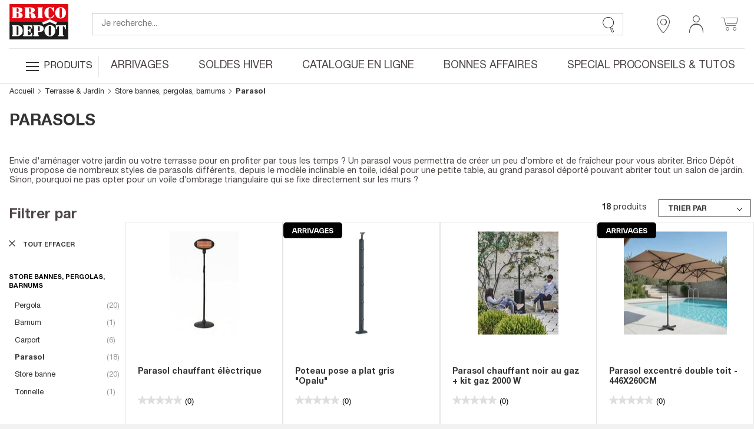

--- FILE ---
content_type: text/html; charset=utf-8
request_url: https://www.google.com/recaptcha/api2/anchor?ar=1&k=6LcrAgIlAAAAAIRm-SRdqQ2O0RJbgFAV6dyhoU07&co=aHR0cHM6Ly93d3cuYnJpY29kZXBvdC5mcjo0NDM.&hl=fr&v=N67nZn4AqZkNcbeMu4prBgzg&size=invisible&anchor-ms=20000&execute-ms=30000&cb=65xhz4d0333z
body_size: 48582
content:
<!DOCTYPE HTML><html dir="ltr" lang="fr"><head><meta http-equiv="Content-Type" content="text/html; charset=UTF-8">
<meta http-equiv="X-UA-Compatible" content="IE=edge">
<title>reCAPTCHA</title>
<style type="text/css">
/* cyrillic-ext */
@font-face {
  font-family: 'Roboto';
  font-style: normal;
  font-weight: 400;
  font-stretch: 100%;
  src: url(//fonts.gstatic.com/s/roboto/v48/KFO7CnqEu92Fr1ME7kSn66aGLdTylUAMa3GUBHMdazTgWw.woff2) format('woff2');
  unicode-range: U+0460-052F, U+1C80-1C8A, U+20B4, U+2DE0-2DFF, U+A640-A69F, U+FE2E-FE2F;
}
/* cyrillic */
@font-face {
  font-family: 'Roboto';
  font-style: normal;
  font-weight: 400;
  font-stretch: 100%;
  src: url(//fonts.gstatic.com/s/roboto/v48/KFO7CnqEu92Fr1ME7kSn66aGLdTylUAMa3iUBHMdazTgWw.woff2) format('woff2');
  unicode-range: U+0301, U+0400-045F, U+0490-0491, U+04B0-04B1, U+2116;
}
/* greek-ext */
@font-face {
  font-family: 'Roboto';
  font-style: normal;
  font-weight: 400;
  font-stretch: 100%;
  src: url(//fonts.gstatic.com/s/roboto/v48/KFO7CnqEu92Fr1ME7kSn66aGLdTylUAMa3CUBHMdazTgWw.woff2) format('woff2');
  unicode-range: U+1F00-1FFF;
}
/* greek */
@font-face {
  font-family: 'Roboto';
  font-style: normal;
  font-weight: 400;
  font-stretch: 100%;
  src: url(//fonts.gstatic.com/s/roboto/v48/KFO7CnqEu92Fr1ME7kSn66aGLdTylUAMa3-UBHMdazTgWw.woff2) format('woff2');
  unicode-range: U+0370-0377, U+037A-037F, U+0384-038A, U+038C, U+038E-03A1, U+03A3-03FF;
}
/* math */
@font-face {
  font-family: 'Roboto';
  font-style: normal;
  font-weight: 400;
  font-stretch: 100%;
  src: url(//fonts.gstatic.com/s/roboto/v48/KFO7CnqEu92Fr1ME7kSn66aGLdTylUAMawCUBHMdazTgWw.woff2) format('woff2');
  unicode-range: U+0302-0303, U+0305, U+0307-0308, U+0310, U+0312, U+0315, U+031A, U+0326-0327, U+032C, U+032F-0330, U+0332-0333, U+0338, U+033A, U+0346, U+034D, U+0391-03A1, U+03A3-03A9, U+03B1-03C9, U+03D1, U+03D5-03D6, U+03F0-03F1, U+03F4-03F5, U+2016-2017, U+2034-2038, U+203C, U+2040, U+2043, U+2047, U+2050, U+2057, U+205F, U+2070-2071, U+2074-208E, U+2090-209C, U+20D0-20DC, U+20E1, U+20E5-20EF, U+2100-2112, U+2114-2115, U+2117-2121, U+2123-214F, U+2190, U+2192, U+2194-21AE, U+21B0-21E5, U+21F1-21F2, U+21F4-2211, U+2213-2214, U+2216-22FF, U+2308-230B, U+2310, U+2319, U+231C-2321, U+2336-237A, U+237C, U+2395, U+239B-23B7, U+23D0, U+23DC-23E1, U+2474-2475, U+25AF, U+25B3, U+25B7, U+25BD, U+25C1, U+25CA, U+25CC, U+25FB, U+266D-266F, U+27C0-27FF, U+2900-2AFF, U+2B0E-2B11, U+2B30-2B4C, U+2BFE, U+3030, U+FF5B, U+FF5D, U+1D400-1D7FF, U+1EE00-1EEFF;
}
/* symbols */
@font-face {
  font-family: 'Roboto';
  font-style: normal;
  font-weight: 400;
  font-stretch: 100%;
  src: url(//fonts.gstatic.com/s/roboto/v48/KFO7CnqEu92Fr1ME7kSn66aGLdTylUAMaxKUBHMdazTgWw.woff2) format('woff2');
  unicode-range: U+0001-000C, U+000E-001F, U+007F-009F, U+20DD-20E0, U+20E2-20E4, U+2150-218F, U+2190, U+2192, U+2194-2199, U+21AF, U+21E6-21F0, U+21F3, U+2218-2219, U+2299, U+22C4-22C6, U+2300-243F, U+2440-244A, U+2460-24FF, U+25A0-27BF, U+2800-28FF, U+2921-2922, U+2981, U+29BF, U+29EB, U+2B00-2BFF, U+4DC0-4DFF, U+FFF9-FFFB, U+10140-1018E, U+10190-1019C, U+101A0, U+101D0-101FD, U+102E0-102FB, U+10E60-10E7E, U+1D2C0-1D2D3, U+1D2E0-1D37F, U+1F000-1F0FF, U+1F100-1F1AD, U+1F1E6-1F1FF, U+1F30D-1F30F, U+1F315, U+1F31C, U+1F31E, U+1F320-1F32C, U+1F336, U+1F378, U+1F37D, U+1F382, U+1F393-1F39F, U+1F3A7-1F3A8, U+1F3AC-1F3AF, U+1F3C2, U+1F3C4-1F3C6, U+1F3CA-1F3CE, U+1F3D4-1F3E0, U+1F3ED, U+1F3F1-1F3F3, U+1F3F5-1F3F7, U+1F408, U+1F415, U+1F41F, U+1F426, U+1F43F, U+1F441-1F442, U+1F444, U+1F446-1F449, U+1F44C-1F44E, U+1F453, U+1F46A, U+1F47D, U+1F4A3, U+1F4B0, U+1F4B3, U+1F4B9, U+1F4BB, U+1F4BF, U+1F4C8-1F4CB, U+1F4D6, U+1F4DA, U+1F4DF, U+1F4E3-1F4E6, U+1F4EA-1F4ED, U+1F4F7, U+1F4F9-1F4FB, U+1F4FD-1F4FE, U+1F503, U+1F507-1F50B, U+1F50D, U+1F512-1F513, U+1F53E-1F54A, U+1F54F-1F5FA, U+1F610, U+1F650-1F67F, U+1F687, U+1F68D, U+1F691, U+1F694, U+1F698, U+1F6AD, U+1F6B2, U+1F6B9-1F6BA, U+1F6BC, U+1F6C6-1F6CF, U+1F6D3-1F6D7, U+1F6E0-1F6EA, U+1F6F0-1F6F3, U+1F6F7-1F6FC, U+1F700-1F7FF, U+1F800-1F80B, U+1F810-1F847, U+1F850-1F859, U+1F860-1F887, U+1F890-1F8AD, U+1F8B0-1F8BB, U+1F8C0-1F8C1, U+1F900-1F90B, U+1F93B, U+1F946, U+1F984, U+1F996, U+1F9E9, U+1FA00-1FA6F, U+1FA70-1FA7C, U+1FA80-1FA89, U+1FA8F-1FAC6, U+1FACE-1FADC, U+1FADF-1FAE9, U+1FAF0-1FAF8, U+1FB00-1FBFF;
}
/* vietnamese */
@font-face {
  font-family: 'Roboto';
  font-style: normal;
  font-weight: 400;
  font-stretch: 100%;
  src: url(//fonts.gstatic.com/s/roboto/v48/KFO7CnqEu92Fr1ME7kSn66aGLdTylUAMa3OUBHMdazTgWw.woff2) format('woff2');
  unicode-range: U+0102-0103, U+0110-0111, U+0128-0129, U+0168-0169, U+01A0-01A1, U+01AF-01B0, U+0300-0301, U+0303-0304, U+0308-0309, U+0323, U+0329, U+1EA0-1EF9, U+20AB;
}
/* latin-ext */
@font-face {
  font-family: 'Roboto';
  font-style: normal;
  font-weight: 400;
  font-stretch: 100%;
  src: url(//fonts.gstatic.com/s/roboto/v48/KFO7CnqEu92Fr1ME7kSn66aGLdTylUAMa3KUBHMdazTgWw.woff2) format('woff2');
  unicode-range: U+0100-02BA, U+02BD-02C5, U+02C7-02CC, U+02CE-02D7, U+02DD-02FF, U+0304, U+0308, U+0329, U+1D00-1DBF, U+1E00-1E9F, U+1EF2-1EFF, U+2020, U+20A0-20AB, U+20AD-20C0, U+2113, U+2C60-2C7F, U+A720-A7FF;
}
/* latin */
@font-face {
  font-family: 'Roboto';
  font-style: normal;
  font-weight: 400;
  font-stretch: 100%;
  src: url(//fonts.gstatic.com/s/roboto/v48/KFO7CnqEu92Fr1ME7kSn66aGLdTylUAMa3yUBHMdazQ.woff2) format('woff2');
  unicode-range: U+0000-00FF, U+0131, U+0152-0153, U+02BB-02BC, U+02C6, U+02DA, U+02DC, U+0304, U+0308, U+0329, U+2000-206F, U+20AC, U+2122, U+2191, U+2193, U+2212, U+2215, U+FEFF, U+FFFD;
}
/* cyrillic-ext */
@font-face {
  font-family: 'Roboto';
  font-style: normal;
  font-weight: 500;
  font-stretch: 100%;
  src: url(//fonts.gstatic.com/s/roboto/v48/KFO7CnqEu92Fr1ME7kSn66aGLdTylUAMa3GUBHMdazTgWw.woff2) format('woff2');
  unicode-range: U+0460-052F, U+1C80-1C8A, U+20B4, U+2DE0-2DFF, U+A640-A69F, U+FE2E-FE2F;
}
/* cyrillic */
@font-face {
  font-family: 'Roboto';
  font-style: normal;
  font-weight: 500;
  font-stretch: 100%;
  src: url(//fonts.gstatic.com/s/roboto/v48/KFO7CnqEu92Fr1ME7kSn66aGLdTylUAMa3iUBHMdazTgWw.woff2) format('woff2');
  unicode-range: U+0301, U+0400-045F, U+0490-0491, U+04B0-04B1, U+2116;
}
/* greek-ext */
@font-face {
  font-family: 'Roboto';
  font-style: normal;
  font-weight: 500;
  font-stretch: 100%;
  src: url(//fonts.gstatic.com/s/roboto/v48/KFO7CnqEu92Fr1ME7kSn66aGLdTylUAMa3CUBHMdazTgWw.woff2) format('woff2');
  unicode-range: U+1F00-1FFF;
}
/* greek */
@font-face {
  font-family: 'Roboto';
  font-style: normal;
  font-weight: 500;
  font-stretch: 100%;
  src: url(//fonts.gstatic.com/s/roboto/v48/KFO7CnqEu92Fr1ME7kSn66aGLdTylUAMa3-UBHMdazTgWw.woff2) format('woff2');
  unicode-range: U+0370-0377, U+037A-037F, U+0384-038A, U+038C, U+038E-03A1, U+03A3-03FF;
}
/* math */
@font-face {
  font-family: 'Roboto';
  font-style: normal;
  font-weight: 500;
  font-stretch: 100%;
  src: url(//fonts.gstatic.com/s/roboto/v48/KFO7CnqEu92Fr1ME7kSn66aGLdTylUAMawCUBHMdazTgWw.woff2) format('woff2');
  unicode-range: U+0302-0303, U+0305, U+0307-0308, U+0310, U+0312, U+0315, U+031A, U+0326-0327, U+032C, U+032F-0330, U+0332-0333, U+0338, U+033A, U+0346, U+034D, U+0391-03A1, U+03A3-03A9, U+03B1-03C9, U+03D1, U+03D5-03D6, U+03F0-03F1, U+03F4-03F5, U+2016-2017, U+2034-2038, U+203C, U+2040, U+2043, U+2047, U+2050, U+2057, U+205F, U+2070-2071, U+2074-208E, U+2090-209C, U+20D0-20DC, U+20E1, U+20E5-20EF, U+2100-2112, U+2114-2115, U+2117-2121, U+2123-214F, U+2190, U+2192, U+2194-21AE, U+21B0-21E5, U+21F1-21F2, U+21F4-2211, U+2213-2214, U+2216-22FF, U+2308-230B, U+2310, U+2319, U+231C-2321, U+2336-237A, U+237C, U+2395, U+239B-23B7, U+23D0, U+23DC-23E1, U+2474-2475, U+25AF, U+25B3, U+25B7, U+25BD, U+25C1, U+25CA, U+25CC, U+25FB, U+266D-266F, U+27C0-27FF, U+2900-2AFF, U+2B0E-2B11, U+2B30-2B4C, U+2BFE, U+3030, U+FF5B, U+FF5D, U+1D400-1D7FF, U+1EE00-1EEFF;
}
/* symbols */
@font-face {
  font-family: 'Roboto';
  font-style: normal;
  font-weight: 500;
  font-stretch: 100%;
  src: url(//fonts.gstatic.com/s/roboto/v48/KFO7CnqEu92Fr1ME7kSn66aGLdTylUAMaxKUBHMdazTgWw.woff2) format('woff2');
  unicode-range: U+0001-000C, U+000E-001F, U+007F-009F, U+20DD-20E0, U+20E2-20E4, U+2150-218F, U+2190, U+2192, U+2194-2199, U+21AF, U+21E6-21F0, U+21F3, U+2218-2219, U+2299, U+22C4-22C6, U+2300-243F, U+2440-244A, U+2460-24FF, U+25A0-27BF, U+2800-28FF, U+2921-2922, U+2981, U+29BF, U+29EB, U+2B00-2BFF, U+4DC0-4DFF, U+FFF9-FFFB, U+10140-1018E, U+10190-1019C, U+101A0, U+101D0-101FD, U+102E0-102FB, U+10E60-10E7E, U+1D2C0-1D2D3, U+1D2E0-1D37F, U+1F000-1F0FF, U+1F100-1F1AD, U+1F1E6-1F1FF, U+1F30D-1F30F, U+1F315, U+1F31C, U+1F31E, U+1F320-1F32C, U+1F336, U+1F378, U+1F37D, U+1F382, U+1F393-1F39F, U+1F3A7-1F3A8, U+1F3AC-1F3AF, U+1F3C2, U+1F3C4-1F3C6, U+1F3CA-1F3CE, U+1F3D4-1F3E0, U+1F3ED, U+1F3F1-1F3F3, U+1F3F5-1F3F7, U+1F408, U+1F415, U+1F41F, U+1F426, U+1F43F, U+1F441-1F442, U+1F444, U+1F446-1F449, U+1F44C-1F44E, U+1F453, U+1F46A, U+1F47D, U+1F4A3, U+1F4B0, U+1F4B3, U+1F4B9, U+1F4BB, U+1F4BF, U+1F4C8-1F4CB, U+1F4D6, U+1F4DA, U+1F4DF, U+1F4E3-1F4E6, U+1F4EA-1F4ED, U+1F4F7, U+1F4F9-1F4FB, U+1F4FD-1F4FE, U+1F503, U+1F507-1F50B, U+1F50D, U+1F512-1F513, U+1F53E-1F54A, U+1F54F-1F5FA, U+1F610, U+1F650-1F67F, U+1F687, U+1F68D, U+1F691, U+1F694, U+1F698, U+1F6AD, U+1F6B2, U+1F6B9-1F6BA, U+1F6BC, U+1F6C6-1F6CF, U+1F6D3-1F6D7, U+1F6E0-1F6EA, U+1F6F0-1F6F3, U+1F6F7-1F6FC, U+1F700-1F7FF, U+1F800-1F80B, U+1F810-1F847, U+1F850-1F859, U+1F860-1F887, U+1F890-1F8AD, U+1F8B0-1F8BB, U+1F8C0-1F8C1, U+1F900-1F90B, U+1F93B, U+1F946, U+1F984, U+1F996, U+1F9E9, U+1FA00-1FA6F, U+1FA70-1FA7C, U+1FA80-1FA89, U+1FA8F-1FAC6, U+1FACE-1FADC, U+1FADF-1FAE9, U+1FAF0-1FAF8, U+1FB00-1FBFF;
}
/* vietnamese */
@font-face {
  font-family: 'Roboto';
  font-style: normal;
  font-weight: 500;
  font-stretch: 100%;
  src: url(//fonts.gstatic.com/s/roboto/v48/KFO7CnqEu92Fr1ME7kSn66aGLdTylUAMa3OUBHMdazTgWw.woff2) format('woff2');
  unicode-range: U+0102-0103, U+0110-0111, U+0128-0129, U+0168-0169, U+01A0-01A1, U+01AF-01B0, U+0300-0301, U+0303-0304, U+0308-0309, U+0323, U+0329, U+1EA0-1EF9, U+20AB;
}
/* latin-ext */
@font-face {
  font-family: 'Roboto';
  font-style: normal;
  font-weight: 500;
  font-stretch: 100%;
  src: url(//fonts.gstatic.com/s/roboto/v48/KFO7CnqEu92Fr1ME7kSn66aGLdTylUAMa3KUBHMdazTgWw.woff2) format('woff2');
  unicode-range: U+0100-02BA, U+02BD-02C5, U+02C7-02CC, U+02CE-02D7, U+02DD-02FF, U+0304, U+0308, U+0329, U+1D00-1DBF, U+1E00-1E9F, U+1EF2-1EFF, U+2020, U+20A0-20AB, U+20AD-20C0, U+2113, U+2C60-2C7F, U+A720-A7FF;
}
/* latin */
@font-face {
  font-family: 'Roboto';
  font-style: normal;
  font-weight: 500;
  font-stretch: 100%;
  src: url(//fonts.gstatic.com/s/roboto/v48/KFO7CnqEu92Fr1ME7kSn66aGLdTylUAMa3yUBHMdazQ.woff2) format('woff2');
  unicode-range: U+0000-00FF, U+0131, U+0152-0153, U+02BB-02BC, U+02C6, U+02DA, U+02DC, U+0304, U+0308, U+0329, U+2000-206F, U+20AC, U+2122, U+2191, U+2193, U+2212, U+2215, U+FEFF, U+FFFD;
}
/* cyrillic-ext */
@font-face {
  font-family: 'Roboto';
  font-style: normal;
  font-weight: 900;
  font-stretch: 100%;
  src: url(//fonts.gstatic.com/s/roboto/v48/KFO7CnqEu92Fr1ME7kSn66aGLdTylUAMa3GUBHMdazTgWw.woff2) format('woff2');
  unicode-range: U+0460-052F, U+1C80-1C8A, U+20B4, U+2DE0-2DFF, U+A640-A69F, U+FE2E-FE2F;
}
/* cyrillic */
@font-face {
  font-family: 'Roboto';
  font-style: normal;
  font-weight: 900;
  font-stretch: 100%;
  src: url(//fonts.gstatic.com/s/roboto/v48/KFO7CnqEu92Fr1ME7kSn66aGLdTylUAMa3iUBHMdazTgWw.woff2) format('woff2');
  unicode-range: U+0301, U+0400-045F, U+0490-0491, U+04B0-04B1, U+2116;
}
/* greek-ext */
@font-face {
  font-family: 'Roboto';
  font-style: normal;
  font-weight: 900;
  font-stretch: 100%;
  src: url(//fonts.gstatic.com/s/roboto/v48/KFO7CnqEu92Fr1ME7kSn66aGLdTylUAMa3CUBHMdazTgWw.woff2) format('woff2');
  unicode-range: U+1F00-1FFF;
}
/* greek */
@font-face {
  font-family: 'Roboto';
  font-style: normal;
  font-weight: 900;
  font-stretch: 100%;
  src: url(//fonts.gstatic.com/s/roboto/v48/KFO7CnqEu92Fr1ME7kSn66aGLdTylUAMa3-UBHMdazTgWw.woff2) format('woff2');
  unicode-range: U+0370-0377, U+037A-037F, U+0384-038A, U+038C, U+038E-03A1, U+03A3-03FF;
}
/* math */
@font-face {
  font-family: 'Roboto';
  font-style: normal;
  font-weight: 900;
  font-stretch: 100%;
  src: url(//fonts.gstatic.com/s/roboto/v48/KFO7CnqEu92Fr1ME7kSn66aGLdTylUAMawCUBHMdazTgWw.woff2) format('woff2');
  unicode-range: U+0302-0303, U+0305, U+0307-0308, U+0310, U+0312, U+0315, U+031A, U+0326-0327, U+032C, U+032F-0330, U+0332-0333, U+0338, U+033A, U+0346, U+034D, U+0391-03A1, U+03A3-03A9, U+03B1-03C9, U+03D1, U+03D5-03D6, U+03F0-03F1, U+03F4-03F5, U+2016-2017, U+2034-2038, U+203C, U+2040, U+2043, U+2047, U+2050, U+2057, U+205F, U+2070-2071, U+2074-208E, U+2090-209C, U+20D0-20DC, U+20E1, U+20E5-20EF, U+2100-2112, U+2114-2115, U+2117-2121, U+2123-214F, U+2190, U+2192, U+2194-21AE, U+21B0-21E5, U+21F1-21F2, U+21F4-2211, U+2213-2214, U+2216-22FF, U+2308-230B, U+2310, U+2319, U+231C-2321, U+2336-237A, U+237C, U+2395, U+239B-23B7, U+23D0, U+23DC-23E1, U+2474-2475, U+25AF, U+25B3, U+25B7, U+25BD, U+25C1, U+25CA, U+25CC, U+25FB, U+266D-266F, U+27C0-27FF, U+2900-2AFF, U+2B0E-2B11, U+2B30-2B4C, U+2BFE, U+3030, U+FF5B, U+FF5D, U+1D400-1D7FF, U+1EE00-1EEFF;
}
/* symbols */
@font-face {
  font-family: 'Roboto';
  font-style: normal;
  font-weight: 900;
  font-stretch: 100%;
  src: url(//fonts.gstatic.com/s/roboto/v48/KFO7CnqEu92Fr1ME7kSn66aGLdTylUAMaxKUBHMdazTgWw.woff2) format('woff2');
  unicode-range: U+0001-000C, U+000E-001F, U+007F-009F, U+20DD-20E0, U+20E2-20E4, U+2150-218F, U+2190, U+2192, U+2194-2199, U+21AF, U+21E6-21F0, U+21F3, U+2218-2219, U+2299, U+22C4-22C6, U+2300-243F, U+2440-244A, U+2460-24FF, U+25A0-27BF, U+2800-28FF, U+2921-2922, U+2981, U+29BF, U+29EB, U+2B00-2BFF, U+4DC0-4DFF, U+FFF9-FFFB, U+10140-1018E, U+10190-1019C, U+101A0, U+101D0-101FD, U+102E0-102FB, U+10E60-10E7E, U+1D2C0-1D2D3, U+1D2E0-1D37F, U+1F000-1F0FF, U+1F100-1F1AD, U+1F1E6-1F1FF, U+1F30D-1F30F, U+1F315, U+1F31C, U+1F31E, U+1F320-1F32C, U+1F336, U+1F378, U+1F37D, U+1F382, U+1F393-1F39F, U+1F3A7-1F3A8, U+1F3AC-1F3AF, U+1F3C2, U+1F3C4-1F3C6, U+1F3CA-1F3CE, U+1F3D4-1F3E0, U+1F3ED, U+1F3F1-1F3F3, U+1F3F5-1F3F7, U+1F408, U+1F415, U+1F41F, U+1F426, U+1F43F, U+1F441-1F442, U+1F444, U+1F446-1F449, U+1F44C-1F44E, U+1F453, U+1F46A, U+1F47D, U+1F4A3, U+1F4B0, U+1F4B3, U+1F4B9, U+1F4BB, U+1F4BF, U+1F4C8-1F4CB, U+1F4D6, U+1F4DA, U+1F4DF, U+1F4E3-1F4E6, U+1F4EA-1F4ED, U+1F4F7, U+1F4F9-1F4FB, U+1F4FD-1F4FE, U+1F503, U+1F507-1F50B, U+1F50D, U+1F512-1F513, U+1F53E-1F54A, U+1F54F-1F5FA, U+1F610, U+1F650-1F67F, U+1F687, U+1F68D, U+1F691, U+1F694, U+1F698, U+1F6AD, U+1F6B2, U+1F6B9-1F6BA, U+1F6BC, U+1F6C6-1F6CF, U+1F6D3-1F6D7, U+1F6E0-1F6EA, U+1F6F0-1F6F3, U+1F6F7-1F6FC, U+1F700-1F7FF, U+1F800-1F80B, U+1F810-1F847, U+1F850-1F859, U+1F860-1F887, U+1F890-1F8AD, U+1F8B0-1F8BB, U+1F8C0-1F8C1, U+1F900-1F90B, U+1F93B, U+1F946, U+1F984, U+1F996, U+1F9E9, U+1FA00-1FA6F, U+1FA70-1FA7C, U+1FA80-1FA89, U+1FA8F-1FAC6, U+1FACE-1FADC, U+1FADF-1FAE9, U+1FAF0-1FAF8, U+1FB00-1FBFF;
}
/* vietnamese */
@font-face {
  font-family: 'Roboto';
  font-style: normal;
  font-weight: 900;
  font-stretch: 100%;
  src: url(//fonts.gstatic.com/s/roboto/v48/KFO7CnqEu92Fr1ME7kSn66aGLdTylUAMa3OUBHMdazTgWw.woff2) format('woff2');
  unicode-range: U+0102-0103, U+0110-0111, U+0128-0129, U+0168-0169, U+01A0-01A1, U+01AF-01B0, U+0300-0301, U+0303-0304, U+0308-0309, U+0323, U+0329, U+1EA0-1EF9, U+20AB;
}
/* latin-ext */
@font-face {
  font-family: 'Roboto';
  font-style: normal;
  font-weight: 900;
  font-stretch: 100%;
  src: url(//fonts.gstatic.com/s/roboto/v48/KFO7CnqEu92Fr1ME7kSn66aGLdTylUAMa3KUBHMdazTgWw.woff2) format('woff2');
  unicode-range: U+0100-02BA, U+02BD-02C5, U+02C7-02CC, U+02CE-02D7, U+02DD-02FF, U+0304, U+0308, U+0329, U+1D00-1DBF, U+1E00-1E9F, U+1EF2-1EFF, U+2020, U+20A0-20AB, U+20AD-20C0, U+2113, U+2C60-2C7F, U+A720-A7FF;
}
/* latin */
@font-face {
  font-family: 'Roboto';
  font-style: normal;
  font-weight: 900;
  font-stretch: 100%;
  src: url(//fonts.gstatic.com/s/roboto/v48/KFO7CnqEu92Fr1ME7kSn66aGLdTylUAMa3yUBHMdazQ.woff2) format('woff2');
  unicode-range: U+0000-00FF, U+0131, U+0152-0153, U+02BB-02BC, U+02C6, U+02DA, U+02DC, U+0304, U+0308, U+0329, U+2000-206F, U+20AC, U+2122, U+2191, U+2193, U+2212, U+2215, U+FEFF, U+FFFD;
}

</style>
<link rel="stylesheet" type="text/css" href="https://www.gstatic.com/recaptcha/releases/N67nZn4AqZkNcbeMu4prBgzg/styles__ltr.css">
<script nonce="2-_7Gr7ndIip6-3OuCH5pw" type="text/javascript">window['__recaptcha_api'] = 'https://www.google.com/recaptcha/api2/';</script>
<script type="text/javascript" src="https://www.gstatic.com/recaptcha/releases/N67nZn4AqZkNcbeMu4prBgzg/recaptcha__fr.js" nonce="2-_7Gr7ndIip6-3OuCH5pw">
      
    </script></head>
<body><div id="rc-anchor-alert" class="rc-anchor-alert"></div>
<input type="hidden" id="recaptcha-token" value="[base64]">
<script type="text/javascript" nonce="2-_7Gr7ndIip6-3OuCH5pw">
      recaptcha.anchor.Main.init("[\x22ainput\x22,[\x22bgdata\x22,\x22\x22,\[base64]/[base64]/[base64]/[base64]/[base64]/UltsKytdPUU6KEU8MjA0OD9SW2wrK109RT4+NnwxOTI6KChFJjY0NTEyKT09NTUyOTYmJk0rMTxjLmxlbmd0aCYmKGMuY2hhckNvZGVBdChNKzEpJjY0NTEyKT09NTYzMjA/[base64]/[base64]/[base64]/[base64]/[base64]/[base64]/[base64]\x22,\[base64]\\u003d\x22,\x22GMO9ISc5wp01w71KwonCuRnDkhLCrsOJRHZQZ8OASQ/DoH8nOF0LwrvDtsOiIy16WcKHUcKgw5IDw5LDoMOWw592ICUdG0p/LMOKdcK9V8OVGRHDqErDlnzCiU1OCAMbwq9wIUDDtE0sLsKVwqcoUsKyw4QVwrNIw4PCt8KTwpfCmh/Do2bDqBFfw4dUwp7DicOGw5DCmRMswqDDl2TCkMKBw4sVw4DCq2nCnzhNVkYvJCzCqcKAwrR2wo3DsAnDm8OowqtKw6jDvsK7KMK8A8ORGR/CpQNmw4zCh8OVwpTDoMOcN8KvAws2wolYMW/Ds8OIwptKwpPDo13DlHXCqsO9U8K4w7orw7lafWTCgEbDoCNibznCmFTDvMK5Mx/Ds31Ww6fCl8Oow5DCu0dCw4pkNGrCqwBew7XDp8OhWMOTSQgRIm3CkQrCkMONwo3Di8OMwrnDkcKKwqhQw4DChcObdjUYwrdlwpTCvVfDosOJwpNZbMOAw5MTIcKfw6lzw4QgZHrDicKnKsOPfcO2wpvDkMO+wpBMWVULw6HDhU5vEV/Cr8OCHjRFwr/DssKbwoYwRsOOGEtWOMK2K8OMwoLCpMKaXMKvwqvDgsKxSsKkF8OwZAdqw6cxSRZDZsOmCmNUWirDrcKcw5Ambk9fEsKow6PCqwJbCTRwV8KRw7XCqMOuwozDsMKGG8OZw6XDrMKOc1LCrcOuw4HCscKAwoh1V8Ouwp3CpUXDih7Cv8Oww5DChVDDg1kiImw/w5U/BcOHFMKjw6l4w44Qwp3DvMOAw4cHw4TDrWcvw5wIZ8KECgvDqQ5xw7t5woBebjzDjCEiwos7RcOLwq4tP8KDwoQlw5QEScKodG0/DcK0NsKDUG0lw4tVT2XDuMO7I8Oow4DChCrDpEbCpcOvw5bDo3ZGcsODw6fCgsOQSMOgwoZcwqTDnMO8QsK3bMO5wrDDsMOZE386wowNe8KGMcObw6TDv8KXPxxSYMKiNMOXw40gw6TDh8OWD8KdUcKyLWrDtcKfwpoOScKvFiVGOcOtw71zwoEgJ8OGFcO/wp94woQzwoLDt8OacBbDqcOCwp9VDBDDtsOjKcOSQGnCjGPCh8OqSloWDsKDHMKxAjoyYsOPL8OidcKsCcO2JxI5KEM1ZMO6CxwxSwDDp2hGwpZAdyZ9WcOTYjrCp3Vyw5pvw5pybG5Jw6zCnMK0QEFwwo1yw7pfw5bDhxPDh0/DlsKoQB7CuUjCi8OmAcKIw6ASXsKGXgfDusK0w53DhmXDnlfDs0Q/w7XCj2XDhMOxe8O1cz97P1rCrsKXwoRKw654w7Fpw6rDosKJX8KAasKgwoZ2by5/bcOib1gwwrclNB8dwqc4wohway0uESR/wrnDogbDrkrDv8Ojwp0aw53CuTTDhsO5a1HCqlpxwpHCriFFTDXDnyxnw4bDon0QwpPCocORw6bDkRvCgR7Ctnd3XjYOwo/CkxgVwqjCnsOgwqvDnmcMwpkaGy/ChRVTwrnDuMOHBgPCl8OCRgvCrTbCvMOsw4rCpsKIwrDDg8KZWVjCsMKYCh0cCMKiwobDshIwHlEjZ8K3McKMdiDChl/CgMO9Vg/Cv8KdFcOWdcK0woxgV8OZOMOoGxNfOcKJw7dpYkTDm8OMCsO6KcOQe1LDs8Oqw7fClMOYHFfDjXdsw5gQw6/[base64]/Dh2UnVgTDuX8SwrbDuCbDkTY8UiPDpD5TJcKUw74zDXTCuMOGB8Khwq/Ck8KZw6zClcOBwohCwrRDwpvDqngkQBgdCMK7w4pGwopaw7RwwojCisKFAsKMBMKUcHFtU1ANwrhBMsKuIcOddcOVw7R2w5U2w7DDryFRXcKjw7LDqMK6w50DwqXCgQnDgMKZZ8OgGwcLL07DrcOBwobDq8OAwrbDsWTDs15Owo4IAcOjwr/DijTDtcKzN8KhBR7Dp8O2IXZ4wr3Cr8Ozb1LDhBcYw7zCjHIENShaFR4/w6dGfy92w5rCnghXfmLDgXTCp8O+wqIww4XDj8OxAMObwpsTwpDClhVvwoXCnkvCiDx8w4Z9w4B2YMKgNMOxVcKLwo1Hw5LCo3tHwrrDsTx0w6wzwpdpI8OMwoYrIsKCM8OBwo9BDMK6CjLCiRvCjMKGw7AGDsOzw4bDp0fDuMKTWcO6OcKlwp5/VTVqwrd1wqnClMOnwpVFw7VNNGUgexbCsMKJTsKBw7jDs8KlwqJMwocKIsKtNUHDocKTw6HCocOowr47H8K4YRvCu8KFwrvDi1tQMcK6LALDkVTCkMOaHU8/w7NrFcOYwrfCiFFkJ0hHwqvCljPDl8KBw73CqRnCtMOjEhnDgVYUw5Fww5zCm2rDqMO1wr/CqsK5QHkKIcOMe3Udw6zDu8OPdAsRw44vwqvCm8K5bXAlJcOjwp85CMKqEgEfw67DpcOLwrptZ8OeT8K0wooMw5saTsOyw6Exw6/CpcOQMWDCi8KOw6ZJwp9nw6TCgMKwBkBtJcO/O8KpDUXDrS/Dh8KawoEgwrdJwrfCrWA+Zl3Cv8KKwo/DnMKGw4nChAgRPmkuw4UNw6zClX5dJlXClFTDjMO3w7/Dlh3CvsOmJXHCusKbaS3CjcOnw4MPUMOBw5DCt2nDh8OTGcKiWcKKwrnDoUfCt8KMaMOuw57DvSFqw6RjWcOLwpPDsmQvwrApwo7CuGjDlhQUw7DCgEHDjyAnNMKWFjjCi1VVF8KpEGs4KMKcNMKSSC/[base64]/DuhHDiMOvwrkUNcKGWsOMGgAuVMOnw4PClMKUw6cVwqHDiz7DnMOhGC7Du8K6UwBqwpTDqcOewoYFwqLChSzCrMOQw6FgwrXCrcK6LcKzw4k7PGIgFHnCm8KwRsK/wrDClizCnsKJwqDCpcKawofDiix4ej/CljjCvlguPyJ/woIsUMKdOX9tw7LCuxvDhH/ChMK0LMK0wq0bBcOSwpLCmEjDkzNEw5TCiMK+Xl00wo7CimtjecKkJF3DrcOSI8OGwqk9wqkzw5kAwoTDlGHCocKzw757w7XCi8O2wpRMZy/[base64]/Cq8OmVMKJGsOrMsKKwrnDkMKKEsKVw5LDmMObwox5bCDDhkDDuV9Xw5ZQHMOrw7AnG8Okw410ZcK7NsK7wqkaw6d4BFPCmsKyQmrDuB/Cny/CiMK3c8O3wrEMw7/[base64]/HnNmwpgow7Znwo4pUksxwoHDrsKKEcOPwr3Cun4Qw6IGXi03w7nCk8Kaw7NPw7zDmi8ow6jDiEZQVMONdMO4w5TCvkVMwqTDhQ8xOQLClD9WwoMCw4bDukx7wpA7aQfCt8KLw5vCslLDrcOpwowqdcKlYMKpYT8PwqjDgXDCjsK9Q2N4YCxtQR/CgwgtGVIhw50/[base64]/[base64]/DsMOqwqzDrMOiwpfDmVzDo8Kww5nCp04aBlYiEiErKsKwIA08ZBxibjPDpG7Djm9cw7LDq1URFcO6w6A/wr/ClBvDhAnDmsKiwqpAHU0vasOFSxrCiMOqOgXCmcO5w7RPwpYECsO3w5pKdMOdRSp3bcOIwrvDimxWw7HCmErDqEfCqS7DmcOjw4snw4zChzbCvXdEw5J/wpvDtMOrwrpTYn/DvsK/XQ1eTU9NwpNIEWnCucKmdsKZHn1swoN7wrNCIMKWV8O7woLDksKOw4/DnScuc8OKGTzCtH1YNy0+wo4ga38MX8Kwd35bbVJKYE9zZCARO8ObElZbwoDDhn7DssKhw5cgw6TDoDvDjCZzPMKyw7DCnXo3JMKSFGPCt8OBwo8Lw5bCoFE0wo/DisO4w5bDmcKCDsOewpvDrmtCKcO4wq5swpklwqJCCkcxGkIeasKZwp7DtsO6H8Oqwq/[base64]/DmGnCmSDCtMKLwrpTw5obdV4JwqjChHE3w4TDqMO6wrvDm1oJw6XDt3AlfVlJw6hhR8Ksw6/CqWrDmwTDpcOiw64jwptuVcK4w4LCuD1ow4dVOFc6wolYSSwfTlt6wpE1VMK8PsOaIm0xTsKrZzDCrSfCiS3Dj8OtwpLCocK+woZvwpsvTMOIYMOtWQQnwoBewodmM1TDjsONN0Rfwr7DjmvCkCbCigfCnh7Du8Ogw4FBw7Jjw7h+MRHDsX3Cmi/DhMKRKXgdKcKuAlo8S0rDmmUyMCXCq2VmE8ORw55OLgdKVArDgcOGPlR2w7nDrQ/Du8Kyw649V23Dg8O8IX3CvxYcSMK8ZnEywoXDuDfDu8Kuw6Jvw78PBcOFdGLCmcKwwoU8G0XCmcKTbwfDlcKhYcOpwpDDnDIpwpXCkHtBw7YcScOsNlbChEDDoB7CgsKNLMOhw6INfcO+H8O/LsOYJ8KCY0bCmhdYEsKPYcKociUmwozDj8OUwqUXH8OKdXzCvsO5w6TCtFARVcOvwqcbwrZ/wrHCoU9EMsKwwqZgOsO8w7tYCElhwq7Dq8KuDMK9wrXDv8Kif8KAFAjDvcOYwrRsw4fDtMKCwoXCrcKiWsONCzVuw7c/XMKjUcO9RgE5wrkvCALDrnoxNlR6w5TCgcKjwrdZwpTCiMKgdBTDtznCpsKlSsOWw4DCvkTCscOJKsOzGcONWFpAw4U7bMKcLMKBLMO1w5rCvjfDvsKxw6s6P8OIAEXDsGxOwpwPZsOFLipvd8OQwox/UELCgUrChWDDuA/DkjdZwoInw5zCnUfCiiADwqR9w5vCkT/Do8O/EH3CpEvCjsO3wpfCo8KICXTCk8Kvw4F6w4HDrcO4w67CtTxgPW4Zw5FMwrwwKzLDl0Ujw63DssO3M2paG8K/wpXDsyYewrckRcO4wqgSYlLClSjDjsO0UMKCS2w1FsKVwoIawp/ChyhSFS4fXX1DwoTCowhkw7U+w55DBUrDtsOTwprCqwcBf8K+CMKRwoo3IF9fwr4RRsKSeMKxO09POGjDgcKpwr7Cn8KOTsO8w43Cpiw/wpnDhcK5QcOewrtZwp/DnToTwofDtcObbcO2EMK+w6LCtcKNNcOdwqwHw4TDgsKQcxgkwrXChmViwp98C1sewrDDtHvDoUzDgcKMJjfCssO8K3Y2SXgfw6sAcUM3WsO+RElQFkklKBB9IMOYM8OSMsKCNsOowqU0HsKVfcOsdh/DkMOfHS7Dhx3DgcOMVcOFVkN6asKmYijCrcOAeMOdw7RwR8OrZRvClHgVGsKGworDiQ7DqMKAIHMMDUvDmit3w5s3RcKYw5DCpzlowpY2wqnDtTvDqQvDuBnCtcKfwodJZMO4DsKuwr1VwrLDlwDDoMKkw5XDr8OEIMKwdMO/[base64]/DjMKywop1wrnDsMOZw7TDr0jChVTDv8KXSQjDpXfDpXdDwqvCksOqw7w2wp7CjcOSS8OiwoHCmcKgw6xsTsKewp7CmjTDnxvDuQ3DmkDDnMOvbcOEwqHDrMO/w77CncKAw5LCtmLCu8OvC8OuXCDDj8OTF8KKw6UUIWYJK8Oye8O8LDUieQfDqMOCwo/Dp8OWwoApw7kuEQbDtnPDlGXDjsOTwqvCgHEXw7JFbRcNwqHDsi/DuA1KJVDCrDl8w6bChA7CrcK4wrHDnAPCh8Oow79Fw4wrwq55wo3Du8Oyw73CpxNnCANfQDNLwpnDnMOdwoDClcKAw5fDtlvCqTscQCVxGMK8JFHDhQkBw4PCosKEDcOnwqFDA8KhwpHCqMOTwqR/w43DqcODw5HDscO4YMKKbBDCr8KRw4vCnCHDm2vDkcKbwpDDq2duwqYpw61cwr7DiMO+WAVGYCTDqcKiMynCncKow57DjWwtw6PCjHjDp8KfwpvCg2bCizETIlMvwojDsVnCvmpCccO9woslHm/Dnj4wY8KLw6nDk01/wq/ClcO2dSLCj0LDt8KQUcOeUmbChsOlIi4cbHAYI3Zvw5DCpRTChWp/w5XCjCvCqWpXL8K9wpbDkn7DplpTwqjDocOwAFLCosKjZ8KdOxUJMBDDqBEbwqtdwoXChhvDvSl0wo/DkMKnPsKIL8KpwqrDmMKtw4AtWMOvIcO0By3CklvDnnlpVz3CosK9w556U3Yhw5fDgGhrdRzDhAgvDcKuBXJSw4LDkRzCjVoiw5JWwph4JhjCisKzBWsLLX9yw4PDqQFfwonDjsK0fSbCo8Kqw5PDt1TCjkPCu8KWw77CtcKvw51SRsKqwo3CrWbChF/[base64]/DrsOWw50Iw6kNKXDCtcO4RMOJw6d/NcKtw5xQbCzDpcOkJcOjWMKzYzzCtVbCrTLDhE7Co8KvJMK5KsOPC1nDsBrDvE7DpcOOwpHCosK/w5YbSsOnw6scaiDDrlTDhX7CjUnDowg1clDDgMONw5bCvMONwp/CnUB/SW7CvmB9UcK4w7/CocKrwqLCgwfDlCUeVlYTOnBrVHrDgFfDisKMwp/[base64]/w6zDlkXDtcOod8OZEF/CnFc1f8ObfQ5aS8K1wo/DuxvClAUMw6ZJw7PDjcKow40JQcKcw5ZIw5p2EjAtw6FSJHk5w7bDkQ/DhMOMB8OYGMOcHmw3fyNPwo/CjMOHwrhlUcOYwq8xw4U1w7/CpMODKC9+JW/CnsOHwpvCoXLDrMKUZMKxD8OIcR7CoMKdTcOyNsKmfyvDpRUdd3LCssOuNsK8w4vDusKXM8OEw6gEw646wpTDqgJzTznDqXPClgNPDMOWXMKhcsOsGsKeKcO9wrUlw6HDuwXDjcOyYsOtw6fDr1bCjMOjw6E/fVcGw4Q6woLClSXCgxTDvhY9V8OrNcOGw414JMKGw7p/[base64]/ClcKOwq/CosOIw4nCrsObwqzDi8KaSUoXHsKpw7hewqtgY3nClnDCncOAwojDiMOlGcKwwr7ChcOyK0J2TSIOfMK/V8Ocw7LCn3/DjjFdwo7Cl8K7w7zDhRrDl3TDrDnCtlHCjGcFw74pwrhJw7BCw4DDkjQVw4Bpw5XCp8O/M8KTw5Muc8Kuw63DknzChGJEVlFSMsOYTmXCuMKNw4FTZinCqMK+I8OBER1+wqlYRV1OEDIXwoZQZ2U8w5sBwpl0ScOAw7VPUcOJwpfCtlNjbcKfwoTCrsODbcOsZcKrSAjCpMKpwro1wplRwr4ga8OSw71Yw5DCm8OFHMKIMWTCgMOtw4/Dq8K7NcO0IsOYw4Uww4IYTV0kwpHDiMOXwq/Cmi3DpMO6w71iwpjCqUXCqiNbJ8OmwpDDjQF5LUjCoXQrOsKRJcKCLcKKDV7DhEsNwqfCmcK4T0DCvmotZ8OwBMKEwoc3T2TDoittwrbDhxpAwpnDgjQhSsKzYMOUBFvCmcO8wrzDjwDDnm4lJ8O5w5/DucOdPDXChsKyZcOGw7IOYUbDu1suw4DDiVE6w5EtwoFAwqXDs8KXwonCqxIcwoTDsXU3IcOIfwUXLcOmMUt/wpgow6w5NBDDll3CqMOYw59ewqvDlcOSw4x9w6h/w6hAwrTCtsOYTcOUGQdmGiPCkcKSwpArwqfDlMKCwpglXDlzXlcUw5tDSsO6w701JMK/aS1WwqTCnMO/w5fDjl9/w6InwoLCjTbDmGBlDMKKw6vDnsKkwpBtNh/[base64]/CvcKxOMOYbcKlw4ZndU/ChA/CsnFuwpReLMKLw4zDnsOFKsKlZibDjsOMacOUO8KDMUjCssO1wrzCpATDhxBmwowUXcK0wps8w47CncOyEUDCgcO9w4NeHDRhw4UrTihIw7JFasOowpPDgsOqVE02Ej3DhMKbw6LClG/CrsOwCsKsKkPDucKgEEjDrAlWZHJFbcK2wpvDgMKEwovDuj88LsO3JE3CjlkpwpM8wrfCvsONElR5Z8KecMOtKgzCox7CvsOFLX8vfHElw5DCiXTDj2XCnzfDusO4HcOyIMKuwq/[base64]/[base64]/NkFVVcK7JsK0w4EMCkTDvcOsw6XDtcKJTV/DlhvDlMOlMMO/FDbCq8Kaw50Ww4sywoTDsEozw6rCmzHCoMOxwopOXkQmw5ogw6HCkMOhYGXDpjfClsOsXMOCUkNswoXDhi/[base64]/Dn8OGwp/[base64]/[base64]/w6Y5woXDvkLCpsKfwoTDhxTDuTIxw5s0NHHCtHFqw5HDhHXDmB/CmsOJwqfCh8KyE8OHwqRhwrJvfCAuH0Bcw6scw6jDl1nDksK9wpPCv8K/w5TDs8KVaVxxFToSKHV/[base64]/[base64]/CusKyfGLDpjFdeE1cJ3zDpcK8woYPKD3Cm8KiVkLDnCPCk8KUw4FRGsOLwpbCt8KRaMKXOVHDjcOWwrsgwobCr8K/w7/DvGXClnsHw4Y7woASw6zCv8KRw7DCosOPGcO4FcOUw5MTwpjDuMKzw5hjw6rDv3hZLMKSSMO3b3TCn8KAPUTDkMO0wpAiw75Dw60PesOLQMKvwr4NwpHCiizCicKXwrfDlcOtTjNHw5RVA8KpTMK9ZsKyQsK9eQrCkz0+w67Dt8OLwo/CtUNXR8K/Dk01XsO4w7pWwrRDGBDDuDFEw4pVw4/CqcKQw7dVMMOPwrnDlsOQJHvDosO/[base64]/S8OGwq/Ck1pQbz/DqMO2wrTDr8KqW8OfwqFGUyXDq8OEJT9HwpfCq8Klw5ZGw4EGw5jCo8OyUVg+KcOnG8Ojw7/Ck8O7YsODw6AOOMOPwoDDqQJ3KsKSdcOLHMO+JMKHACvDs8OxdUJiGwpPw7VqOgdFDMOIwpNmZBEdw5oaw6rDuATDrFALw5lKfGnCsMKjw75sIMKuwpYXwqzDjkPCsxRQG1fClcOvRMKkAlfDt1/CtGcrw7/[base64]/Dt8KTAsO0UcK/w5PDmGPDjD4QwrPCqMKQLcOpZMOZW8OPYcOLNMKeasOGCXZBHcOFPQdnOlsxwos/BsKGw6TCpcOow4HCrUbDhG/DuMO1TMObPktJw5QIES9cOcKkw4ULJcOCw5/CnMOyEGZ8aMKAwonCnVBfwrbCm0PCmxQhwrxtGHgSw6nDhjZkejjDrhdhw5DCgxLCoUMNw4pYHMO0w4fDhR3CkMKjw5Ykw6/[base64]/ChMO3QsKiYMO5w7/CtTwGw6zCu8KcFcKWNRzDn3ZRwpPDtcKkw7fDt8Kowrw/[base64]/CrVrDvAjCt8OCG2IZLMONw5xcwrbCocOnwqczwqNdwpUgXcOjwpfDqsKOMVTCgsOrwq8Tw77DkSwow5TDjMKmCF4nQzHDtCJRQsOnUibDnsKgwrrCggHCmMONw5LCucK0wp4eQMKLdMK+I8KXwr/DnGhowoNEwovChnp5OMKDdsKVXnLCpH8jYsOGw7nCncOyTQgCOh7CiGPCkSXCnnRraMOeYMO6BEvCrFjCv33DoHzDlMOIfsOcwrfCpMOiwqpsHCfDkMOEUcOUwo/CoMKoP8KgUnRQZ1HDk8OCEsOxWmcsw6ojwq/[base64]/Ch0rCo8Ogwq/ComMtcjxKw6rCsnPCkDgUERFnwoLDkBRhVDZUF8KbTMOONR3ClMKqdsOjwqsFeXB+wp7CpsOeZcKVXDwVNMOsw7fCjzjDrVUnwpbDh8OJw4PChsK5w4LClMKFwowhw7jCr8K7fsKRwqfCm1RbwpYICkTCucKaw67Dk8KXA8OOPnXDtMO6dzXDqUTDvsK/w6gdN8Kyw73DmGzCqcKNRC19LsOJa8OvwqvCqMKVwpUyw6nDvDUew5PDjMOSw5AZHcOUfMOuakzCtsO1NMKWwpkDH0cvbMKPw7xiw6FeFsK3c8Kuw4XCnFbCo8KXKcKlcyzDq8OIX8KSDsOHw6VwwpnCocOceSp7TcO6dEYww5Jgw49wVigCRMOzTR9eecKDIH/[base64]/Cu0YVwpPDgsOsZDo5bhpzw61iwqfCmMOBwpnCliTCqMOgU8Opwr3CrQ/Dq3bDsjNLRMO1cAzCmsKVQcOew5VOw6XCiijCjcKFwrZOw4FIwqLCq2N8SsKcHUUnwrVJwoMdwqXChVQlb8OZw4xCwrXDlcObw4bCkCEHS3LCg8K6wq4mw4nCoWtiVMOcA8Kbw71zwqAeRTDDgcOPwpDDjQZcw6fCvEoSw7vDrVB7wpXDrXEKwpdDHG/[base64]/DmcKtcsKHw5LCscKmcirCk8KmZyfDoMKTJQ0LLsKTSMOdwo3DugDDgMKdwqPDk8O6wo/DoVsdJFMOw5U+PhDDiMKEw5QXw7Ykw6o2wp7DgcKACgsNw64uw7bChkDDpsOgMMKtIsKjwqHDo8KqRkI3wq8eSlgPKcKlw77CnSLDucKVwp0geMKNJx45wpLDmmXDvi3ChmvCjcOjwrJ3UcKgwoTDrsKxCcKuwphbw7LDtk/DkMOeWcKOwogCwp1Mc1cww4DDlMKFaFQcwqFHw5fDunxtw4t5Jj9swq0Fw7nDnsKBIQYvGFPDicOpw6B2fsKiw5fDn8OWXsOgccOXDcKlDz/ChsKvwrbDnsOiMxgsQ07CtFRFwpDCpCbCrMO+PMOgMsO4TGVwP8K1wq/Di8Kiw7Z6C8OyRMK1Q8O6MMKVwrptwpgqw5bCmVc6wozDlVtOwr3CtxIxw6jDiExbX1NJTsOrw5USGsKTB8OpYsO1XsO4dEN0woJ0C07DmMOjwqLClULCsFMRw5x6MsO3JsKHwqvDsjJaU8OKw6LCuT93w7/ChsOmwr51wpXChcKCEAHClcOTZG4sw6vCkcK5w78Xwq4Gwo/DoAF9wr7DvlxZw6LCusOoZcKwwp0nesKcwrdSw5wZw4DClMOewpRxZsOLw5bChsKBw7BZwpDCjsOhw6zDuXbCuj0gCTDDmEEYcTMBJ8OQQcKfw7BCwpghw5PDtzssw584wqjDmzDCg8Kawp3Dp8OPEcK0w60JwqE/AmpPQsOkw4ZawpfDqMOxwrfDkn3Du8O5DGY3Q8KbDjJGW0oaaAPDrBslw7rCi0oVBMOeNcO1wp7DjgzCrDEIwqNlEsOeCSgtwqh2OnDDrMKFw7Z3wrxpc3XDn1IyLMKBw41CX8OqKGzDr8Kuwp3DhHnDlcOgwrkPw781ZMK6WMK4w6DDncKLSCTCnMOYw6/CgcOmJgbCiAnDsi9pw6Mmwr7Dl8KjNHXDkhvCj8OHETXCmMOjwoJ6LsOBw5R8w6NaMAcBTsKRK0TCt8O8w6B2w4TCpsKNwo81AwbDlUzCvQ0sw7w6wq5ABTwjwo8UZG3DlAUDwrnDm8KTT0tOw5Fvw6EQwrbDig/[base64]/DhEbCuC0EwooOw7PCjnlAY2sSWcOxHkgANMO+woYVw6Qmw5kCw4ENchLCn0B+dMKaQcK5w6LCs8Orw7rCmmEHeMOew5MpUMORKEYWVkszwpQewpdcw6vDlcKhG8Ouw5nDmsOMdhMIF1/Dp8Otwoonw7Z8w6LDlQXCgMKpwqUmwrrCmQ3Cv8OMMjYbPEXDqcOAfg8bw5XDjALCmMOCw5RMHW89wrN9C8O/XMOiw4wgwr8WIcK3w7nCuMOANsKwwp9UQHnDiHVaH8K2dwDDplMmwp3CgG0Iw7ttGsKZe07DvSTDr8OOYF3CqGsLw6d8VsK+LsKTfksGVRbCm17CkMKLbVXCgE/Dh3lfE8KGw7kww6nCl8K+YClnAVNVN8K4w5HCp8OBw4vCt3Zcw64yMm/CusKRKnrDt8Kywr0LasKhw6vCvR47f8KgFkrDrnLCu8KAEBpWw618YDTDqyQgw53CtiDCoURCw5Rpw5fCs2ABN8K5VsK/[base64]/Ci28rwr7Cg8OiaMOVwoZEbVLCksK7dCkSwq7DijnDn2Fkw5peWnpfbDrDukXCjsO/IyHDkcOKwqxRUcKbwpDDucOcwoHChsK/w6XDlnTDhg7Dp8O9T1XCq8KBcCLDvcObwo7DtnzCg8KhGiXCrsKrT8OHwpHCrDfClQBdwqpeNCTCn8KcTsKBdcO2AMOsU8Kkwpo9Y1bDrS7DnsKHX8K2w7vDmwLCiWs5wrzCqsOTwoHDtsO/PCrCnsOxw6MTMCbCvMKyO3hpF2jDhMKXETBLVsOKFsKiKcOZwrzCiMOLdcO2csOewoUGanXCvsK/wrvDkcOewpUswrHCsBFoGcOFIgrCnMK2VxdUwohvwopWDcKjw44nw6UNwqzCgF7DjsK+QsOxwr1twq44w63CvQ4pw4DDhBnCncONw6ZQaipfwoHDlm9wwoZ4RcOdw5HDq1hrw5bDl8OeAcKpByfCnirCsCR+woZzwroGC8OGfEd3wqTCpMO8wp/DrMOOwrnDl8OYdsOybsKEwrTCm8Kvwo/[base64]/wplDIhwiXEDCmAN6wpXDuGjCncK/bVrCscONE8Opw7rDs8ONO8KJK8OtEV3CmsONNHFcw5gOAcKQMMKuw5nDqBlKJA3CkRElw4RpwpMcfzo0HMK7asKEwoUOwrguw5Z4TsKJwqp4w45tRMOLLsKcwowKw6PCusOqG1BpHj/[base64]/DtcKjw5pUw6wzXHDDlAQzwrzDscKYw4rClsKjw4FrQWIuAGgJXkXCksOYWHJ+w73CuCnCn3pqwqtNw6I8woHDksKtwqJ2w63DhMKOwqLDiE3DghfDsmtJwpdxFVXClMO2wpLCssKvw47CpMOVU8KrLMOVw6nCnBvCjMKdw4ITwoHCnnwOw5XDosKzQAgEwr/CtDfCqwDCgMKjwpfCoH9JwrJTwrbCscOvDsK8UsO4dVZEIyA5csK/wpMQw4dfSVNwbMOFNHMgBAfDhRdQTcO0BDg/[base64]/R27Cvk1Wwq0EQ1nCp8OZwrzDisO2w47CtsOoYVU3wrvDn8KuwpVvSXjDgMONblbDgcKGRVXChsO8w7EiWcOudsKhwpY4G1HDj8K8w63DuHDCqsKdw4jCvH/DtMKMwoEOUkBKHVAswq7DmMOpejrDqQ4BTMOjw7B+wqIfw7VbQ0fCgsOQAXzCjcKTL8ODw6nDrhFIw7LCoz1Hwpx2w5XDrwLDncOowrVFSsKTwo3Ct8KPwoHCpcKxwphUYxvDojtZdMOywq/ChMKMw6nDgsKEw7zDlMKCPcOPG1DCjMOJw784VEVje8OyP2jCuMKzwo3Ch8OUR8K8wrDDlU7Dj8KQwrXDmUljw6bClcKmPcOLJcOJRidvF8K2TTJxLy3CvGtpw7dsIB9NKsOXw5jDolLDpEDDj8O8OsOQIsOOwpvCpsK9wpvCpQUow7R+w50qZHk/wqTDicK5I24RC8OWw5VjG8O0w5HChTfChcKuTsKIXsKEfMKtCMKVw6xBwpxDw68Qwr00wrU/KifDuVTDkHgBw7cwwo8NIz3CjMKkwp3CusOnLGvDoDbDjMKBwqrCuXdzwqnDtMK+bsOOdsOawq/CtnQXwrDCjjHDmsO0w4XCjcKUAsKbBic4woPCnFVtw5sMwqMYaGpodyDDvcOJwoISFRgOw7LDuRTDlTzDhy8UL0dqFglLwqBBw4rCksO8wp/Ck8OlecOBwoQTwqtYw6IGw7LDv8KawrDCo8KebcOKOBVmSH5fDMO4woNew5UUwqEcw6DCpRwoT3Z0S8OfGsKaVE7DnMO9fmBhwpTCkcOUwpTCsETDt0/CmsOBwrvCusK/w40Rwp/Du8KMw43CrCt4NMK2wobDucKvw5EmZsKsw73CnMOVwpEvLMO5HGbCi20nwoTCm8OpIknDhy5dw65feDxeVUTCkcOEbgYhw7BIwrsIbRZTQVYSw5vCtMKywrhwwo4CN2oAI8K9LAtQAsKswpvCicKCSMOsdMORw5TCp8O1eMOLBcO/w54VwqsewqHCh8Knw5QGwpFkw5bCgcKTNsKHSMKfXhXDlcKSw600AVrCrMOXGFjDiQPDhjXCj3MWaxHCrRHDgnNgK0huT8OvasOEw4dXOWXClVtJB8KYTj5JwoY0w6nDrcK9J8K+wrTDsMKGw71gw5VbOsKHCj/[base64]/wr/[base64]/DpsO2U8Otwr/DsMOrOMKiwrjDqsOhw7AcWsOJwpxPw57CqBACwrdTw4UVw5M3VgfCmwV5w4keVsKQYMOubcKrw5c5CsKCB8O2w4LCncOtGMKzw6/Cqk0SUnrDtWzDiT/Dk8KTwrl8w6QYwrEgO8KPwoB0w5ZTN0TCpsO+wp3CgcK9wpHDu8Oew7bDjG7CrcO2w5JOw6ppw7jDlnXChQ/Coh4PdcOcw4JGw5TDtCvCvjDCvTB2LUbCjxnDiFxZwo4MeX3CjsOpw5PCtsO4w79PJcO/JcOGCsOxfcOgwqYWw58fD8O4woAvwobDqWA0AMOCesOIHMKqEDPCrcKtOzXDrsKywp7Cg3HCiFN/cMOAwpfCsyI5biBZwr/DscO8wrAgwpsywp7DgyUuw7PClcKowpEMHVXDrcKuI29oEnDDhsKcw4ocw6tkF8KLZVvCg1RmVsKlw7/DiVp4PUsFw6jCi05JwosvwrXCnGbDh0M0EsKob3LCusKDwqY3bwHDuWPCrjIVwprDvcKXK8OWw7lkwqDCosKLAHgMG8OXw7TCksKfaMKRRx7DilcdTMKfw4/CqRNcw7wCw6YBcWHDpsO0eSvDm3B/U8OTw6YMRmXCqRPDpMKWw5jDqSXCiMK1w5hqw73DmSxvLC8yP0o0woA+w6jCggbDjwXDtFVXw7JjM38JORPDkMO1L8Kuw7sID1plZhXDlcO6Q084Q080acO2WMKUDSJRcTfCgsO5eMKyNGNbbAltXjA4w6/DlC1RPMKrwobCgwLCrCtUw6wpwqweHGYOw4DCuFrCj3LDk8Kgwpduw6EQcMO/w5k0wpnCkcKvJUvDvsOQVMOjEcKZw6zDu8OFw6bCrRvDhx4lAUjCjwx2K2TCpsOzw7JvwoTDsMOhwp7Dmzs9wrYWBXbDihkYwrPDpRPDmkZ/wprDqH7DmwXCocOnw6kdD8O2JsKcwpDDmsKfcCIuwoLDqsKibDVLcMO7bk7DpRIMwqzDvmp0PMKfwo5fTy3DoWY0w7HDjsOzwr85wpxywqjDo8O0wqhhI2vCnEZrwqBBw7bCkcO/c8Kcw7fDnsK6KRNiw4k+BsKOGAzDsURUf0/Cm8KFVV/Dl8KEw7vDgh9QwrrCn8OswrkawpbCgcO4w4HCkMKpaMKpLHBmYsOUwogzXHzCmsOrw4nCiWvDpsKLw4DCi8KDUUJ4fBbCuRDCnsKNOwjDjiTDlADDrMKUw4R5wodowrvCq8K1wofCo8KgfGbDvsK/w51EISM3wpogYMO6L8K7KcKGwpFWwozDl8OawqBlVMK/woLDpCAhwqXDoMOSW8KEwo80ccKIesKcGMKqYMOQw5zDvWbDq8KsEcKoWB3ClDDDlk8bwqZ5w5jDqVfCqXbCl8KzXsO0STvCtMO9A8KqDcKPEDjCv8OgwpjCollRXcOGHsK/w4jDnTzDjsOawrLCgMKGGMO7w4TCoMO3w7TDvAsoEcKqbsOGLQcVScOHQybDoArDhcKeZcKQRMKpwpXCjcKvPQ/Cn8K1wq/CiRFfw73Dt2A+TsOSbxtbwrXDkgrDucKww5nCjMOgw6QEL8OEwqHCgcKzDMOqwo8owobDoMK2w5jCmMK1Mjo5wqJAX2/DvHjCnmrCkBzDtkXDv8OSXB8Nw6vCpGjDhH4PbRHCv8OoE8O/wo/[base64]/Dm8O7w6oqcmAwelnCmHbCtiA/w6jDmRHCocKRWgjCpcKjDDnCocKgUkFVw5rCpcO3wrXDvsKnBRcbYsK/[base64]/DuAHDrcOQQMOtNV7DmsKLw63CkHYFwoIJdcO0w7A2w6xcIMKwacOjwpVXfU0vEMOkw7NfZcKNw5zClMO8DcK2GsOUwr/[base64]/[base64]/wpwvw4hZw6ICAGnCtUAqwrxAe2HCuRDDrj3DqsOjw7zCv3JqHcOGwpHDk8KTKQcQF3I3wpMgScOewoXCnEVXw5JgUhQVw6Bjw4DChmMzYi11w51IdMOZC8KHwpjDm8ONw7h5wr/[base64]/woNSwpvCvMKuDEDCq8O4YT1fwoV1HTPDr3PChy3ChULDrHFFw6Q3w6Ffw4llwrARw5/DqsO9QsK/TsOXwqLCh8OpwqlAWMOSVCDCocKGwpDCncKQwoIeGTTCgETClsOiOj8jw5/[base64]/UXVjPQzDkk10J8K8w6g2bsKcZhTCghMmczzDkcOXwpHDs8K4w6rCjm7DjsKzW0jCl8KIwqXDtMKQw6VvN3Uiw7N/[base64]/Dr8Kew4rCnjhrwoLCgiU/GcKpccK3S8KOwpBZw7YLw5hkDnfCo8OVE1/CpsKEC011w6jDjCgEWibCpMOjw6AfwpoNDU5XXsOWwpHDhlrDk8ObWMKNBcKBWsOAPy3CpsO3wqjDvAY4wrHDp8Klwp/Dtm9gwo3Cl8KHwphPw45Dw4HDoV89en7DisOuSsOpw4Rlw7PDuBLConUWw5Vww6DCjGDCnxRnUsOEEWnClsKWCRvCpjYkKcKtwqvDo8KCTMKAHmNOw5pzE8O5w4vCucKlwqXCmsOrXkMYwrjCvHR4UMKUw5/CkCI/[base64]/[base64]/CiMKlw6TCqzTCpMK4BUBiw4rDp0zCp2PDs0bDkMKhwpx2wrfCm8OswrhMZTFGKcO+QEEGwozCrD9BZQBme8OQQsK0wrPDoyg/[base64]/[base64]/ZwluwpRJwq5iwrjDmcOtW3sTXMK1w6jCmxTDhRjCkMOJwrrCv1dfbCxxwrl6wrPDomLDuh/Dsjp0w7LDuG/DvUnDmgLCocOpwpY9w4xeFm7DmcKowpUAwrISFcKlw4jDvMOwwpDCmCpfwpXCusKwJcKMw6jDs8KHw4Zvw4/DhMK0w6oEwrrDqcOiw718w5/CuFQLwqbCtsKSw7VRw70Iw7RYDMOpfQnDvV/DrMK1wqQkwo/DtcOZW1/DvsKSwrvClmtILcKGw5RSwrbCrsK/WsKdADPCtQ3CowzDs24gPcKgexPClMKJwqtzwpA2ScKfwrLChzLDqcOHBF3CtzwSDcKlfsKSZz/CpCXCsSPDn2cxIcKkwrrDlmFsAnMOTR49AVtow6QgIFPDuw/Dl8KZw5jDh2lBUgHDhiMDfXPDkcOLwrUUDsOeSSdOwrJPaVpUw63Dr8Oqw7vCjRIMwrxUXQAZwop+w5LChTJLwrhJI8O9wozCscOLwqQXw5dSasOjwovDuMOlFcOPwobDo1PDryLCp8OGwqjDqRUeMTcGwq/DnTrDo8KkKSPCpBhSwqXCoyDCiHIzw5YMw4PDl8O+w4kzwq7CiA/CocOewr8ESg9uwpBzIMKNw5/Dmn3DqnHCmzjClsOMw7txwpXCj8OkwqjCoxAwf8OXwrvCl8KtwqQUNBjDscOAwr4bfcKMw7jDgsOBw6/[base64]/DsyfDq8Kxw4cXw7/DjMONWsOSEsOmYsK8ScOwwqAhVcOlCkgQesOJw6nChcOxwpXDu8KYw4HCpsORAEtADU/[base64]/Dj8K6w5nDosOZLcOIwpIpbcKGfsKJw4zCgkRKODzChUHDh2TDvcK0w4zDjMOHwpJmw64nIR/DriTDo07CgD/DmsOtw6JbP8KYwoxmZ8KhEMOHHsOFw5PCksKDw4QBwrBhwoXDtRltwpcqw4XDtXBneMOxOcOsw6HDjsOVUDkFwrHDmDRmVSppBAHDsMKzVsKKRARgQcOlesK7wq7Dl8Oxw5XDm8O1RHTCnMKOecOAw6bDksOKI0TDk2hzw4rDrsKnfyTCkcOGwq/DtkrCucOFWMO2Y8O2TMK8w6/CncOmYMOkw5pkwoAddMO/[base64]/[base64]/CgxYRwqIhCSTDtzjDhh0QwqwkNBvDri8Vwqhaw7lUNMKdZWUJw7wuaMOFMEo+w7BPw6vClW8iw75PwqBYw4nDmDUMDhVPNMKkU8KXLsKweDUGXcOnwp/DrcO8w5xjKMKWPcKJwoXDqcKwd8Oew5TDiWZeAsKacjQSXcKkwrBoOWvDsMKVw71JdW5ewqR/b8Ofwo5zZMO0wrzDn3oiRwcRw5AmwpASCnAIZMOeWMK2IwjDicOgwrLCthYKL8OYXQc6w4rDj8KpOsO8SMKuwogtwp/CsC5Dwos1awjDu2EQwp0wEmTCr8OnZBIjO2bCqcOwV37CgTXCvyh6RykOwqDDpz7CmWxMwqXDmz8vw4Iaw61rWMOAw7g6FBfDnsOew5NABF0AMsOvwrDCqW1abyDDlD3DtcOiwptNwqPDoy3Dr8KUe8KNw7XDgcOhw5lcwpp8w5/DhsKZwqhQwqc3wq7CqsOjY8O/WcOyXWUIJ8O7w4TCvMOeK8Ouw5jCs17Dt8K5bwfDvMOYLiZywp1fZMOrZsOJOMOIHsKtwqTDuw5Mwqxrw4RKwq0xw6vCucKMwpnDvF/DkHfDonVVMsOaZ8KFwoJBw53CmjnDlMK5DcOUwoIBMjEiw6lowqohfcOzw6RqBVwEw7PCkw0JU8OEClHCoSUowqgQcHTDssORUsKVw6PCt1NMw7LCu8KfKi7DnwsNw7kEMcODaMOwdVZgOMKcwoPDjsOSFl99bRhiwoHDpRbDqFvDl8OZNj0/[base64]\x22],null,[\x22conf\x22,null,\x226LcrAgIlAAAAAIRm-SRdqQ2O0RJbgFAV6dyhoU07\x22,0,null,null,null,0,[21,125,63,73,95,87,41,43,42,83,102,105,109,121],[7059694,989],0,null,null,null,null,0,null,0,null,700,1,null,0,\[base64]/76lBhnEnQkZnOKMAhnM8xEZ\x22,0,0,null,null,1,null,0,1,null,null,null,0],\x22https://www.bricodepot.fr:443\x22,null,[3,1,1],null,null,null,1,3600,[\x22https://www.google.com/intl/fr/policies/privacy/\x22,\x22https://www.google.com/intl/fr/policies/terms/\x22],\x22GC5DOMgConyCY1sXD3+g+3e6cNgVS/vlosrDGQ3fONc\\u003d\x22,1,0,null,1,1769609036707,0,0,[10,50],null,[91,145,55,242],\x22RC-BZLWh7IIMl8PDQ\x22,null,null,null,null,null,\x220dAFcWeA5V21y-ic1vuUcJE238c21FYe3bHOHwtNuNTMlhSc1jy0xcQPlerEM2CQM5yWNNGvq6BpjKiSGQWh7JcimA6SURJzliWQ\x22,1769691836889]");
    </script></body></html>

--- FILE ---
content_type: application/javascript;charset=utf-8
request_url: https://api.bazaarvoice.com/data/batch.json?passkey=can3xKqZugEZteVyOyirjpSJ5RyRV8KRDkzhv9KjdQufY&apiversion=5.5&displaycode=11355-fr_fr&resource.q0=products&filter.q0=id%3Aeq%3Aprod97591%2Cprod89598%2Cprod97478%2Cprod95607%2Cprod95606%2Cprod95759%2Cprod89468%2Cprod59653%2Cprod74248%2Cprod78811%2Cprod89446%2Cprod74287%2Cprod74249%2Cprod89555%2Cprod93009%2Cprod92870%2Cprod95605%2Cprod82304&limit.q0=18&resource.q1=statistics&filter.q1=productid%3Aeq%3Aprod97591%2Cprod89598%2Cprod97478%2Cprod95607%2Cprod95606%2Cprod95759%2Cprod89468%2Cprod59653%2Cprod74248%2Cprod78811%2Cprod89446%2Cprod74287%2Cprod74249%2Cprod89555%2Cprod93009%2Cprod92870%2Cprod95605%2Cprod82304&filter.q1=contentlocale%3Aeq%3Aen*%2Cpl*%2Cro*%2Cfr_FR&stats.q1=reviews&filter_reviews.q1=contentlocale%3Aeq%3Aen*%2Cpl*%2Cro*%2Cfr_FR&filter_reviewcomments.q1=contentlocale%3Aeq%3Aen*%2Cpl*%2Cro*%2Cfr_FR&limit.q1=18&callback=bv_351_22384
body_size: 5407
content:
bv_351_22384({"Errors":[],"BatchedResultsOrder":["q1","q0"],"HasErrors":false,"TotalRequests":2,"BatchedResults":{"q1":{"Id":"q1","Limit":18,"Offset":0,"TotalResults":18,"Locale":"fr_FR","Results":[{"ProductStatistics":{"ProductId":"prod74249","NativeReviewStatistics":{},"ReviewStatistics":{"AverageOverallRating":4.3382,"TotalReviewCount":68,"OverallRatingRange":5},"QAStatistics":{}}},{"ProductStatistics":{"ProductId":"prod74248","NativeReviewStatistics":{},"ReviewStatistics":{"AverageOverallRating":3.8333,"TotalReviewCount":90,"OverallRatingRange":5},"QAStatistics":{}}},{"ProductStatistics":{"ProductId":"prod89598","NativeReviewStatistics":{},"ReviewStatistics":{"AverageOverallRating":null,"TotalReviewCount":0,"OverallRatingRange":5},"QAStatistics":{}}},{"ProductStatistics":{"ProductId":"prod89555","NativeReviewStatistics":{},"ReviewStatistics":{"AverageOverallRating":null,"TotalReviewCount":0,"OverallRatingRange":5},"QAStatistics":{}}},{"ProductStatistics":{"ProductId":"prod95759","NativeReviewStatistics":{},"ReviewStatistics":{"AverageOverallRating":4.4561,"TotalReviewCount":57,"OverallRatingRange":5},"QAStatistics":{}}},{"ProductStatistics":{"ProductId":"prod59653","NativeReviewStatistics":{},"ReviewStatistics":{"AverageOverallRating":3.7237,"TotalReviewCount":76,"OverallRatingRange":5},"QAStatistics":{}}},{"ProductStatistics":{"ProductId":"prod95607","NativeReviewStatistics":{},"ReviewStatistics":{"AverageOverallRating":null,"TotalReviewCount":0,"OverallRatingRange":5},"QAStatistics":{}}},{"ProductStatistics":{"ProductId":"prod95606","NativeReviewStatistics":{},"ReviewStatistics":{"AverageOverallRating":2.6667,"TotalReviewCount":3,"OverallRatingRange":5},"QAStatistics":{}}},{"ProductStatistics":{"ProductId":"prod95605","NativeReviewStatistics":{},"ReviewStatistics":{"AverageOverallRating":null,"TotalReviewCount":0,"OverallRatingRange":5},"QAStatistics":{}}},{"ProductStatistics":{"ProductId":"prod93009","NativeReviewStatistics":{},"ReviewStatistics":{"AverageOverallRating":null,"TotalReviewCount":0,"OverallRatingRange":5},"QAStatistics":{}}},{"ProductStatistics":{"ProductId":"prod92870","NativeReviewStatistics":{},"ReviewStatistics":{"AverageOverallRating":null,"TotalReviewCount":0,"OverallRatingRange":5},"QAStatistics":{}}},{"ProductStatistics":{"ProductId":"prod74287","NativeReviewStatistics":{},"ReviewStatistics":{"AverageOverallRating":3.8,"TotalReviewCount":5,"OverallRatingRange":5},"QAStatistics":{}}},{"ProductStatistics":{"ProductId":"prod97591","NativeReviewStatistics":{},"ReviewStatistics":{"AverageOverallRating":null,"TotalReviewCount":0,"OverallRatingRange":5},"QAStatistics":{}}},{"ProductStatistics":{"ProductId":"prod82304","NativeReviewStatistics":{},"ReviewStatistics":{"AverageOverallRating":null,"TotalReviewCount":0,"OverallRatingRange":5},"QAStatistics":{}}},{"ProductStatistics":{"ProductId":"prod89468","NativeReviewStatistics":{},"ReviewStatistics":{"AverageOverallRating":null,"TotalReviewCount":0,"OverallRatingRange":5},"QAStatistics":{}}},{"ProductStatistics":{"ProductId":"prod89446","NativeReviewStatistics":{},"ReviewStatistics":{"AverageOverallRating":null,"TotalReviewCount":0,"OverallRatingRange":5},"QAStatistics":{}}},{"ProductStatistics":{"ProductId":"prod78811","NativeReviewStatistics":{},"ReviewStatistics":{"AverageOverallRating":null,"TotalReviewCount":0,"OverallRatingRange":5},"QAStatistics":{}}},{"ProductStatistics":{"ProductId":"prod97478","NativeReviewStatistics":{},"ReviewStatistics":{"AverageOverallRating":null,"TotalReviewCount":0,"OverallRatingRange":5},"QAStatistics":{}}}],"Includes":{},"HasErrors":false,"Errors":[]},"q0":{"Id":"q0","Limit":18,"Offset":0,"TotalResults":18,"Locale":"fr_FR","Results":[{"EANs":["3451571034081"],"Description":"D\u00E9couvrez le parasol chauffant Favex, un alli\u00E9 id\u00E9al pour profiter de vos espaces ext\u00E9rieurs m\u00EAme par temps frais. Son design \u00E9l\u00E9gant en noir s\u2019int\u00E8gre parfaitement \u00E0 tous types de mobilier de jardin ou terrasse. Facile \u00E0 utiliser, il offre une chaleur agr\u00E9able pour prolonger vos moments en ext\u00E9rieur. Avec une garantie fabricant de 2 ans, vous b\u00E9n\u00E9ficiez d\u2019une qualit\u00E9 fiable et durable. Transformez votre ext\u00E9rieur en un espace convivial et chaleureux gr\u00E2ce \u00E0 ce parasol chauffant performant.","AttributesOrder":["AVAILABILITY","GTIN14"],"Attributes":{"AVAILABILITY":{"Id":"AVAILABILITY","Values":[{"Value":"True","Locale":null}]},"GTIN14":{"Id":"GTIN14","Values":[{"Value":"03451571034081","Locale":null}]}},"Name":"Parasol chauffant \u00E9l\u00E8ctrique","ImageUrl":"https://www.bricodepot.fr/images/page_prod_big/206500/206812.jpg","Id":"prod97591","CategoryId":"BV_MISCELLANEOUS_CATEGORY","BrandExternalId":"_d41d8c","Brand":{"Id":"_d41d8c"},"Active":true,"ProductPageUrl":"https://www.bricodepot.fr/catalogue/parasol-chauffant-electrique/prod97591/","Disabled":false,"ModelNumbers":[],"StoryIds":[],"ISBNs":[],"QuestionIds":[],"FamilyIds":[],"UPCs":[],"ManufacturerPartNumbers":[],"ReviewIds":[]},{"EANs":["3451571011860"],"Description":"D\u00E9couvrez le parasol chauffant \u00E9lectrique Favex, l'alli\u00E9 id\u00E9al pour vos soir\u00E9es en ext\u00E9rieur. Avec sa chaleur imm\u00E9diate, il cr\u00E9e une ambiance chaleureuse d\u00E8s l\u2019allumage. Con\u00E7u pour r\u00E9chauffer efficacement vos petits espaces, il s\u2019installe facilement gr\u00E2ce \u00E0 son syst\u00E8me d\u2019allumage simple. Silencieux et sans odeur, il vous permet de profiter de moments conviviaux en toute tranquillit\u00E9. Sa conception robuste assure une durabilit\u00E9 face aux intemp\u00E9ries, pour des soir\u00E9es confortables tout au long de l'ann\u00E9e.       Chaleur imm\u00E9diate : 3 niveaux de puissance (650W, 1300W, 2000W)     Id\u00E9al pour petits ext\u00E9rieurs : couvre 2 \u00E0 4 m\u00B2 (terrasses, balcons, pergolas)     Allumage simple : interrupteur \u00E0 cordon et montage rapide     Silencieux et sans odeur : chaleur douce pour des soir\u00E9es confortables     R\u00E9sistant et durable : acier peint avec protection IP34, adapt\u00E9 \u00E0 l'ext\u00E9rieur     Stabilit\u00E9 renforc\u00E9e : forme sp\u00E9cifique pour r\u00E9duire la prise au vent     Couleur : Noir     Type de produit : Parasol chauffant","AttributesOrder":["AVAILABILITY","GTIN14"],"Attributes":{"AVAILABILITY":{"Id":"AVAILABILITY","Values":[{"Value":"True","Locale":null}]},"GTIN14":{"Id":"GTIN14","Values":[{"Value":"03451571011860","Locale":null}]}},"Name":"Parasol chauffant noir au gaz + kit gaz 2000 W","ImageUrl":"https://www.bricodepot.fr/images/page_prod_big/206000/206411.jpg","Id":"prod97478","CategoryId":"BV_MISCELLANEOUS_CATEGORY","BrandExternalId":"_d41d8c","Brand":{"Id":"_d41d8c"},"Active":true,"ProductPageUrl":"https://www.bricodepot.fr/catalogue/parasol-chauffant-noir-au-gaz-kit-gaz-2000-w/prod97478/","Disabled":false,"ModelNumbers":[],"StoryIds":[],"ISBNs":[],"QuestionIds":[],"FamilyIds":[],"UPCs":[],"ManufacturerPartNumbers":[],"ReviewIds":[]},{"EANs":["3086960216344"],"Description":"Assurez une stabilit\u00E9 optimale \u00E0 votre parasol d\u00E9port\u00E9 avec le pied en b\u00E9ton robuste et design. Con\u00E7u pour r\u00E9sister aux intemp\u00E9ries, il offre une durabilit\u00E9 longue dur\u00E9e m\u00EAme en ext\u00E9rieur. Son coloris anthracite \u00E9l\u00E9gant s'int\u00E8gre harmonieusement dans tous les environnements. Facile \u00E0 utiliser, ce produit pr\u00EAt-\u00E0-l'emploi ne n\u00E9cessite pas d'assemblage complexe. Fabriqu\u00E9 en France, il allie qualit\u00E9 et performance pour votre confort.  Poids : 18 kg pour une excellente stabilit\u00E9 Dimensions : 49 cm x 49 cm x 5,2 cm (L x l x H) Mati\u00E8re : b\u00E9ton r\u00E9sistant aux intemp\u00E9ries Compatibilit\u00E9 : con\u00E7u pour parasols d\u00E9port\u00E9s Couleur : anthracite, finition argent\u00E9e Nombre de poign\u00E9es : 3 pour faciliter le d\u00E9placement Assemblage : non requis, pr\u00EAt \u00E0 l\u2019emploi Raccords et fixations : non inclus Fabrication : France","AttributesOrder":["AVAILABILITY","GTIN14"],"Attributes":{"AVAILABILITY":{"Id":"AVAILABILITY","Values":[{"Value":"True","Locale":null}]},"GTIN14":{"Id":"GTIN14","Values":[{"Value":"03086960216344","Locale":null}]}},"Name":"Lest pour parasol dalle b\u00E9ton \"EDA\" environ 18 kg d\u00E9cor pierre","ImageUrl":"https://www.bricodepot.fr/images/page_prod_big/207000/207395.jpg","Id":"prod95759","CategoryId":"BV_MISCELLANEOUS_CATEGORY","BrandExternalId":"_d41d8c","Brand":{"Id":"_d41d8c"},"Active":true,"ProductPageUrl":"https://www.bricodepot.fr/catalogue/lest-pour-parasol-dalle-beton-eda-environ-18-kg-decor-pierre/prod95759/","Disabled":false,"ModelNumbers":[],"StoryIds":[],"ISBNs":[],"QuestionIds":[],"FamilyIds":[],"UPCs":[],"ManufacturerPartNumbers":[],"ReviewIds":[]},{"EANs":["3267070040658"],"Description":"Profitez de vos moments en plein air avec ce parasol d\u00E9port\u00E9 inclinable en aluminium et toile ovale. Con\u00E7u pour offrir une protection optimale contre le soleil, il allie robustesse et \u00E9l\u00E9gance avec sa structure en aluminium gris anthracite et sa toile beige en polyester. Facile \u00E0 manipuler gr\u00E2ce \u00E0 sa manivelle, il peut s\u2019orienter \u00E0 360\u00B0 pour s\u2019adapter \u00E0 toutes les positions du soleil.Sa base en croix en acier assure une stabilit\u00E9 renforc\u00E9e, n\u00E9cessitant des dalles en b\u00E9ton (non fournies). Son design ovale s\u2019int\u00E8gre harmonieusement \u00E0 tout espace ext\u00E9rieur, compl\u00E9tant avec charme votre d\u00E9coration.     Structure en aluminium gris anthracite   Toile ovale en polyester beige 200 g/m\u00B2 avec \"chemin\u00E9e\" pour limiter la prise au vent   Ouverture et fermeture par manivelle   Base en croix en acier (dalles en b\u00E9ton non incluses)   Dimensions produit mont\u00E9 et ouvert : 446 x 260 x 250 cm.","AttributesOrder":["AVAILABILITY","GTIN14"],"Attributes":{"AVAILABILITY":{"Id":"AVAILABILITY","Values":[{"Value":"True","Locale":null}]},"GTIN14":{"Id":"GTIN14","Values":[{"Value":"03267070040658","Locale":null}]}},"Name":"Parasol excentr\u00E9 double toit - 446X260CM","ImageUrl":"https://www.bricodepot.fr/images/page_prod_big/207500/207676.jpg","Id":"prod95607","CategoryId":"BV_MISCELLANEOUS_CATEGORY","BrandExternalId":"_d41d8c","Brand":{"Id":"_d41d8c"},"Active":true,"ProductPageUrl":"https://www.bricodepot.fr/catalogue/parasol-excentre-double-toit-446x260cm/prod95607/","Disabled":false,"ModelNumbers":[],"StoryIds":[],"ISBNs":[],"QuestionIds":[],"FamilyIds":[],"UPCs":[],"ManufacturerPartNumbers":[],"ReviewIds":[]},{"EANs":["3267070040641"],"Description":"Profitez d'une protection solaire optimale avec ce parasol d\u00E9port\u00E9 inclinable au design \u00E9l\u00E9gant. Sa structure en acier imitation bois apporte une touche naturelle et robuste \u00E0 votre espace ext\u00E9rieur. La toile beige en polyester 200 g/m\u00B2 assure durabilit\u00E9 et r\u00E9sistance aux intemp\u00E9ries.Facile \u00E0 ouvrir gr\u00E2ce \u00E0 sa manivelle, il offre un grand espace ombrag\u00E9 de 4 x 3 m\u00E8tres. Avec sa base en croix en acier incluse, ce parasol garantit stabilit\u00E9 et s\u00E9curit\u00E9.  Caract\u00E9ristiques techniques :    Dimensions toile : 4 x 3 m\u00E8tres   Dimensions produit mont\u00E9 : L392 x P304 x H265 cm   Structure : acier imitation bois   Mati\u00E8re toile : polyester 200 g/m\u00B2, coloris beige   Nombre de baleines : 7   Ouverture : manivelle   Base : croix en acier incluse pour une bonne stabilit\u00E9   Avantages : protection solaire, design \u00E9l\u00E9gant, ouverture facile","AttributesOrder":["AVAILABILITY","GTIN14"],"Attributes":{"AVAILABILITY":{"Id":"AVAILABILITY","Values":[{"Value":"True","Locale":null}]},"GTIN14":{"Id":"GTIN14","Values":[{"Value":"03267070040641","Locale":null}]}},"Name":"Parasol excentr\u00E9 4X3M beige acier imitation bois","ImageUrl":"https://www.bricodepot.fr/images/page_prod_big/209000/209183.jpg","Id":"prod95606","CategoryId":"BV_MISCELLANEOUS_CATEGORY","BrandExternalId":"_d41d8c","Brand":{"Id":"_d41d8c"},"Active":true,"ProductPageUrl":"https://www.bricodepot.fr/catalogue/parasol-excentre-4x3m-beige-acier-imitation-bois/prod95606/","Disabled":false,"ModelNumbers":[],"StoryIds":[],"ISBNs":[],"QuestionIds":[],"FamilyIds":[],"UPCs":[],"ManufacturerPartNumbers":[],"ReviewIds":[]},{"EANs":["3267070040634"],"Description":"Offrez \u00E0 votre espace ext\u00E9rieur une touche d'\u00E9l\u00E9gance avec notre parasol d\u00E9port\u00E9 et orientable 360\u00B0 en acier gris anthracite. Sa toile beige de 4x3 m vous garantit une protection solaire optimale tout au long de la journ\u00E9e. Con\u00E7u pour allier robustesse et fonctionnalit\u00E9, il s'adapte facilement \u00E0 vos besoins gr\u00E2ce \u00E0 son m\u00E2t excentr\u00E9. Profitez d'une ombre g\u00E9n\u00E9reuse et ajustable selon la position du soleil. Avec sa base en croix et sa housse de protection, ce parasol est l'accessoire indispensable pour vos moments de d\u00E9tente en ext\u00E9rieur.     Dimensions : 392 x 304 x 265 cm   Forme de la toile : Rectangulaire (392 x 304 cm)   Mat\u00E9riaux : Armature en acier gris anthracite, toile en polyester 200g/m\u00B2   Orientation : M\u00E2t orientable \u00E0 360\u00B0 pour un ajustement facile de l'ombre   Structure : 7 baleines solides pour une robustesse accrue   Accessoires inclus : Base en croix (\u00E0 compl\u00E9ter avec des dalles en b\u00E9ton, non fournies) et housse de protection   Garantie : 2 ans   Usage : Protection solaire pour espaces ext\u00E9rieurs   Assemblage : Requis   Couleur : Gris anthracite avec toile beige","AttributesOrder":["AVAILABILITY","GTIN14"],"Attributes":{"AVAILABILITY":{"Id":"AVAILABILITY","Values":[{"Value":"True","Locale":null}]},"GTIN14":{"Id":"GTIN14","Values":[{"Value":"03267070040634","Locale":null}]}},"Name":"Parasol d\u00E9port\u00E9 4x3 m","ImageUrl":"https://www.bricodepot.fr/images/page_prod_big/206000/206360.jpg","Id":"prod95605","CategoryId":"BV_MISCELLANEOUS_CATEGORY","BrandExternalId":"_d41d8c","Brand":{"Id":"_d41d8c"},"Active":true,"ProductPageUrl":"https://www.bricodepot.fr/catalogue/parasol-deporte-4x3-m/prod95605/","Disabled":false,"ModelNumbers":[],"StoryIds":[],"ISBNs":[],"QuestionIds":[],"FamilyIds":[],"UPCs":[],"ManufacturerPartNumbers":[],"ReviewIds":[]},{"EANs":["5059340871011"],"Description":"Le parasol \"Amela\"  rectangulaire dimensions L. 300 x I. 257 x H. 240 cm.  Syst\u00E8me ouverture \u00E0 manivelle.  Rotatif \u00E0 360\u00B0 pour s\u2019adapter  parfaitement \u00E0 vos besoins  en fonction de l\u2019ensoleillement.  M\u00E2t en aluminium effet bois.   Syst\u00E8me anti-UV efficace  garantissant \u00E0 la fois une  meilleure protection solaire  et une r\u00E9sistance renforc\u00E9e  aux rayons UV.Informations fournisseurs : Nom : Kingfisher International Products B.V.Adresse : Rapenburgerstraat 175E, 1011 VM Amsterdam, The Netherlands  Site web :  www.kingfisher.com/products","AttributesOrder":["AVAILABILITY","GTIN14"],"Attributes":{"AVAILABILITY":{"Id":"AVAILABILITY","Values":[{"Value":"True","Locale":null}]},"GTIN14":{"Id":"GTIN14","Values":[{"Value":"05059340871011","Locale":null}]}},"Name":"Parasol \"Amela\"","ImageUrl":"https://www.bricodepot.fr/images/page_prod_big/184500/184567.jpg","Id":"prod93009","CategoryId":"BV_MISCELLANEOUS_CATEGORY","BrandExternalId":"marqueblooma_e500e5","Brand":{"Id":"marqueblooma_e500e5","Name":"Marque BLOOMA"},"Active":true,"ProductPageUrl":"https://www.bricodepot.fr/catalogue/parasol-amela/prod93009/","Disabled":false,"ModelNumbers":[],"StoryIds":[],"ISBNs":[],"QuestionIds":[],"FamilyIds":[],"UPCs":[],"ManufacturerPartNumbers":[],"ReviewIds":[]},{"EANs":["5059340870830"],"Description":"Ajoutez du style et du confort \u00E0 votre jardin avec ce parasol droit 300 x 300 cm en bois d\u2019eucalyptus. Profitez d'une ombre rafra\u00EEchissante tout en embellissant votre espace ext\u00E9rieur avec une touche naturelle et \u00E9l\u00E9gante.Caract\u00E9ristiques : - Dimensions : L. 300 x l. 300 cm - Toile : Polyester 320 g/m\u00B2, coloris beige - Mat\u00E9riau : Bois d\u2019eucalyptus de haute qualit\u00E9 - Origine : Vietnam Avantages : - Protection Solaire : Large toile en polyester offrant une excellente protection contre le soleil - Durabilit\u00E9 : Structure en bois d\u2019eucalyptus, r\u00E9put\u00E9 pour sa robustesse et sa r\u00E9sistance aux intemp\u00E9ries - Esth\u00E9tique Naturelle : Le bois d\u2019eucalyptus apporte une touche de chaleur et d\u2019\u00E9l\u00E9gance \u00E0 votre espace ext\u00E9rieur - Facilit\u00E9 d\u2019Utilisation : Design pratique pour une ouverture et une fermeture facilesInformations fournisseurs : Nom : Kingfisher International Products B.V.Adresse : Rapenburgerstraat 175E, 1011 VM Amsterdam, The Netherlands  Site web :  www.kingfisher.com/products","AttributesOrder":["AVAILABILITY","GTIN14"],"Attributes":{"AVAILABILITY":{"Id":"AVAILABILITY","Values":[{"Value":"True","Locale":null}]},"GTIN14":{"Id":"GTIN14","Values":[{"Value":"05059340870830","Locale":null}]}},"Name":"Parasol droit en bois \"LEOTIS\" - L. 300 x l. 300 cm","ImageUrl":"https://www.bricodepot.fr/images/page_prod_big/187000/187150.jpg","Id":"prod92870","CategoryId":"BV_MISCELLANEOUS_CATEGORY","BrandExternalId":"marqueblooma_e500e5","Brand":{"Id":"marqueblooma_e500e5","Name":"Marque BLOOMA"},"Active":true,"ProductPageUrl":"https://www.bricodepot.fr/catalogue/parasol-droit-en-bois-leotis-l-300-x-l-300-cm/prod92870/","Disabled":false,"ModelNumbers":[],"StoryIds":[],"ISBNs":[],"QuestionIds":[],"FamilyIds":[],"UPCs":[],"ManufacturerPartNumbers":[],"ReviewIds":[]},{"EANs":["3443440021834"],"Description":"Poteau fixation \u00E0 plat diam. 43 mm. Hauteur : 972 mm. Platine au sol int\u00E9gr\u00E9e au poteau dim. 110 x 70 mm.","AttributesOrder":["AVAILABILITY","GTIN14"],"Attributes":{"AVAILABILITY":{"Id":"AVAILABILITY","Values":[{"Value":"True","Locale":null}]},"GTIN14":{"Id":"GTIN14","Values":[{"Value":"03443440021834","Locale":null}]}},"Name":"Poteau pose a plat gris \"Opalu\"","ImageUrl":"https://www.bricodepot.fr/images/page_prod_big/155000/155151.jpg","Id":"prod89598","CategoryId":"BV_MISCELLANEOUS_CATEGORY","BrandExternalId":"_d41d8c","Brand":{"Id":"_d41d8c"},"Active":true,"ProductPageUrl":"https://www.bricodepot.fr/catalogue/poteau-pose-a-plat-gris-opalu/prod89598/","Disabled":false,"ModelNumbers":[],"StoryIds":[],"ISBNs":[],"QuestionIds":[],"FamilyIds":[],"UPCs":[],"ManufacturerPartNumbers":[],"ReviewIds":[]},{"EANs":["5059340700489"],"Description":"Parasol \u00E9cru/noir 3 m \"Tilsa'Mati\u00E8re : Tube en aluminium, baleines en acier toile polyester 180G/M\u00B2. Dimensions : Dim d\u00E9pli\u00E9 : 288,5 x 252 cm x Diam 32/38MM. Poids : 6KG. Compatible avec nos bases 901219 et 901070.Anti UV 50+Informations fournisseurs : Nom : Kingfisher International Products B.V.Adresse : Rapenburgerstraat 175E, 1011 VM Amsterdam, The Netherlands  Site web :  www.kingfisher.com/products","AttributesOrder":["AVAILABILITY","GTIN14"],"Attributes":{"AVAILABILITY":{"Id":"AVAILABILITY","Values":[{"Value":"True","Locale":null}]},"GTIN14":{"Id":"GTIN14","Values":[{"Value":"05059340700489","Locale":null}]}},"Name":"Parasol \u00E9cru/noir 3 m \"Tilsa'","ImageUrl":"https://www.bricodepot.fr/images/page_prod_big/160500/160573.jpg","Id":"prod89555","CategoryId":"BV_MISCELLANEOUS_CATEGORY","BrandExternalId":"marqueblooma_e500e5","Brand":{"Id":"marqueblooma_e500e5","Name":"Marque BLOOMA"},"Active":true,"ProductPageUrl":"https://www.bricodepot.fr/catalogue/parasol-ecrunoir-3-m-tilsa/prod89555/","Disabled":false,"ModelNumbers":[],"StoryIds":[],"ISBNs":[],"QuestionIds":[],"FamilyIds":[],"UPCs":[],"ManufacturerPartNumbers":[],"ReviewIds":[]},{"EANs":["3267070029479"],"Description":"Prot\u00E9gez-vous du soleil et profitez d'un moment de d\u00E9tente avec ce parasol \"Maza\". Caract\u00E9ristiques : Dim. L. 292 x I. 236 x H. 229 cm M\u00E2t coloris anthracite Ouverture puch up Structure acier Toile coloris beige 180 g/m\u00B2 La base en croix est fournie.","AttributesOrder":["AVAILABILITY","GTIN14"],"Attributes":{"AVAILABILITY":{"Id":"AVAILABILITY","Values":[{"Value":"True","Locale":null}]},"GTIN14":{"Id":"GTIN14","Values":[{"Value":"03267070029479","Locale":null}]}},"Name":"Parasol \"Maza\" - L. 292 x I. 236 x H. 229 cm","ImageUrl":"https://www.bricodepot.fr/images/page_prod_big/166500/166725.jpg","Id":"prod89468","CategoryId":"BV_MISCELLANEOUS_CATEGORY","BrandExternalId":"_d41d8c","Brand":{"Id":"_d41d8c"},"Active":true,"ProductPageUrl":"https://www.bricodepot.fr/catalogue/parasol-maza-l-292-x-i-236-x-h-229-cm/prod89468/","Disabled":false,"ModelNumbers":[],"StoryIds":[],"ISBNs":[],"QuestionIds":[],"FamilyIds":[],"UPCs":[],"ManufacturerPartNumbers":[],"ReviewIds":[]},{"EANs":["5059340700366"],"Description":"Le voile d'ombrage triangulaire Helipsio  couleur taupe vous permet de cr\u00E9er un espace ombrag\u00E9 sur votre terrasse ou dans votre jardin. Facile \u00E0 installer, il peut \u00EAtre fix\u00E9 au mur ou reli\u00E9 \u00E0 un m\u00E2t en acier \u00E0 proximit\u00E9 sans encombrer votre espace ext\u00E9rieur. Anti-UV50+\u00A0: vous serez prot\u00E9g\u00E9(e) des rayons du soleil. D\u00E9perlant\u00A0: parfait pour une utilisation en ext\u00E9rieur.  Sac de transport\u00A0: facile \u00E0 transporter et \u00E0 ranger Poids du tissu : 180 g/m\u00B2 Largeur : 3 m Montage mural ou sur un poteau Informations fournisseurs :   Nom : Kingfisher International Products B.V Adresse : Rapenburgerstraat 175E, 1011 VM Amsterdam, The Netherlands  Site web :www.kingfisher.com/products","AttributesOrder":["AVAILABILITY","GTIN14"],"Attributes":{"AVAILABILITY":{"Id":"AVAILABILITY","Values":[{"Value":"True","Locale":null}]},"GTIN14":{"Id":"GTIN14","Values":[{"Value":"05059340700366","Locale":null}]}},"Name":"Voile d'ombrage \"Helipsio\"","ImageUrl":"https://www.bricodepot.fr/images/page_prod_big/168000/168332.jpg","Id":"prod89446","CategoryId":"BV_MISCELLANEOUS_CATEGORY","BrandExternalId":"marqueblooma_e500e5","Brand":{"Id":"marqueblooma_e500e5","Name":"Marque BLOOMA"},"Active":true,"ProductPageUrl":"https://www.bricodepot.fr/catalogue/voile-dombrage-helipsio/prod89446/","Disabled":false,"ModelNumbers":[],"StoryIds":[],"ISBNs":[],"QuestionIds":[],"FamilyIds":[],"UPCs":[],"ManufacturerPartNumbers":[],"ReviewIds":[]},{"EANs":["5059340136929"],"Description":"Voile d\u2019ombrage rectangulaire dim. 4 x 3 m. Tissu 100 % polyester 180 g/m\u00B2. Coloris gris, toile trait\u00E9e anti-UV renforc\u00E9 (traitement UV 50+). Informations fournisseurs : Nom : Kingfisher International Products B.V.Adresse : Rapenburgerstraat 175E, 1011 VM Amsterdam, The Netherlands  Site web : www.kingfisher.com/products","AttributesOrder":["AVAILABILITY","GTIN14"],"Attributes":{"AVAILABILITY":{"Id":"AVAILABILITY","Values":[{"Value":"True","Locale":null}]},"GTIN14":{"Id":"GTIN14","Values":[{"Value":"05059340136929","Locale":null}]}},"Name":"Voile d'ombrage rectangulaire 4 x 3 m","ImageUrl":"https://www.bricodepot.fr/images/page_prod_big/130500/130512.jpg","Id":"prod82304","CategoryId":"BV_MISCELLANEOUS_CATEGORY","BrandExternalId":"_d41d8c","Brand":{"Id":"_d41d8c"},"Active":true,"ProductPageUrl":"https://www.bricodepot.fr/catalogue/voile-dombrage-rectangulaire-4-x-3-m/prod82304/","Disabled":false,"ModelNumbers":[],"StoryIds":[],"ISBNs":[],"QuestionIds":[],"FamilyIds":[],"UPCs":[],"ManufacturerPartNumbers":[],"ReviewIds":[]},{"EANs":["5059340136936"],"Description":"Cette Voile Triangle Griffin couleur taupe, mesure 5m. Son tissu est 100% polyester 180gr / m\u00B2, avec un rev\u00EAtement PU, uni, WR. Vous serez bien \u00E0 l'ombre et prot\u00E9g\u00E9 du soleil gr\u00E2ce \u00E0 sa protection UV 50+.Caract\u00E9ristiques : Coins et bord de couture : 25mmMat\u00E9riau du coin: anneau en acier inoxydable 304 diam\u00E8tre 4,5 mmBord incurv\u00E9 et sangle en nylon cousus le long de la courbeComprend un sac de transport avec fermeture \u00E0 glissi\u00E8re","AttributesOrder":["AVAILABILITY","GTIN14"],"Attributes":{"AVAILABILITY":{"Id":"AVAILABILITY","Values":[{"Value":"True","Locale":null}]},"GTIN14":{"Id":"GTIN14","Values":[{"Value":"05059340136936","Locale":null}]}},"Name":"Voile ombrage triangulaire 5m","ImageUrl":"https://www.bricodepot.fr/images/page_prod_big/133500/133982.jpg","Id":"prod78811","CategoryId":"BV_MISCELLANEOUS_CATEGORY","BrandExternalId":"marqueblooma_e500e5","Brand":{"Id":"marqueblooma_e500e5","Name":"Marque BLOOMA"},"Active":true,"ProductPageUrl":"https://www.bricodepot.fr/catalogue/voile-ombrage-triangulaire-5m/prod78811/","Disabled":false,"ModelNumbers":[],"StoryIds":[],"ISBNs":[],"QuestionIds":[],"FamilyIds":[],"UPCs":[],"ManufacturerPartNumbers":[],"ReviewIds":[]},{"EANs":["3663602434764"],"Description":"Voile d\u2019ombrage triangulaire 3,6 m, couleur taupe. Mati\u00E8re : Polyester. Longueur 3,6 m. Largeur 3,6 m. Informations fournisseurs :   Nom : Kingfisher International Products B.V Adresse : Rapenburgerstraat 175E, 1011 VM Amsterdam, The Netherlands  Site web :www.kingfisher.com/products","AttributesOrder":["AVAILABILITY","GTIN14"],"Attributes":{"AVAILABILITY":{"Id":"AVAILABILITY","Values":[{"Value":"True","Locale":null}]},"GTIN14":{"Id":"GTIN14","Values":[{"Value":"03663602434764","Locale":null}]}},"Name":"Voile d'ombrage 3,60 m en polyester","ImageUrl":"https://www.bricodepot.fr/images/page_prod_big/120500/120696.jpg","Id":"prod74287","CategoryId":"BV_MISCELLANEOUS_CATEGORY","BrandExternalId":"marqueblooma_e500e5","Brand":{"Id":"marqueblooma_e500e5","Name":"Marque BLOOMA"},"Active":true,"ProductPageUrl":"https://www.bricodepot.fr/catalogue/voile-dombrage-360-m-en-polyester/prod74287/","Disabled":false,"ModelNumbers":[],"StoryIds":[],"ISBNs":[],"QuestionIds":[],"FamilyIds":[],"UPCs":[],"ManufacturerPartNumbers":[],"ReviewIds":[]},{"EANs":["3663602723530"],"Description":"Base pour parasol droit sur pied Tobago 35\u00A0kg avec roues de guidage. Mati\u00E8re: b\u00E9ton. Couleur: noir. Hauteur: 44,5 cm. Diam\u00E8tre: 50 cm. Diam\u00E8tre du trou du parasol: 35-48\u00A0mm. Fourni avec un adaptateur qui le rend compatible avec des parasols de diam\u00E8tres de m\u00E2t diff\u00E9rents.Informations fournisseurs : Nom : Kingfisher International Products B.V.Adresse : Rapenburgerstraat 175E, 1011 VM Amsterdam, The Netherlands  Site web :  www.kingfisher.com/products","AttributesOrder":["AVAILABILITY","GTIN14"],"Attributes":{"AVAILABILITY":{"Id":"AVAILABILITY","Values":[{"Value":"True","Locale":null}]},"GTIN14":{"Id":"GTIN14","Values":[{"Value":"03663602723530","Locale":null}]}},"Name":"Base de parasol Tobago 35 kg","ImageUrl":"https://www.bricodepot.fr/images/page_prod_big/120500/120653.jpg","Id":"prod74249","CategoryId":"BV_MISCELLANEOUS_CATEGORY","BrandExternalId":"marqueblooma_e500e5","Brand":{"Id":"marqueblooma_e500e5","Name":"Marque BLOOMA"},"Active":true,"ProductPageUrl":"https://www.bricodepot.fr/catalogue/base-de-parasol-tobago-35-kg/prod74249/","Disabled":false,"ModelNumbers":[],"StoryIds":[],"ISBNs":[],"QuestionIds":[],"FamilyIds":[],"UPCs":[],"ManufacturerPartNumbers":[],"ReviewIds":[]},{"EANs":["3663602723523"],"Description":"Dalle noire en polyr\u00E9sine 15\u00A0kg Tivano. Pied de parasol. Hauteur: 3,7 cm. Longueur: 47 cm. Largeur: 47 cm.Informations fournisseurs : Nom : Kingfisher International Products B.V.Adresse : Rapenburgerstraat 175E, 1011 VM Amsterdam, The Netherlands  Site web :  www.kingfisher.com/products","AttributesOrder":["AVAILABILITY","GTIN14"],"Attributes":{"AVAILABILITY":{"Id":"AVAILABILITY","Values":[{"Value":"True","Locale":null}]},"GTIN14":{"Id":"GTIN14","Values":[{"Value":"03663602723523","Locale":null}]}},"Name":"Base parasol \"Tivano\" 15 kg - H. 3,7 cm x L. 47 cm x l. 47 cm","ImageUrl":"https://www.bricodepot.fr/images/page_prod_big/120500/120652.jpg","Id":"prod74248","CategoryId":"BV_MISCELLANEOUS_CATEGORY","BrandExternalId":"marqueblooma_e500e5","Brand":{"Id":"marqueblooma_e500e5","Name":"Marque BLOOMA"},"Active":true,"ProductPageUrl":"https://www.bricodepot.fr/catalogue/base-parasol-tivano-15-kg-h-37-cm-x-l-47-cm-x-l-47-cm/prod74248/","Disabled":false,"ModelNumbers":[],"StoryIds":[],"ISBNs":[],"QuestionIds":[],"FamilyIds":[],"UPCs":[],"ManufacturerPartNumbers":[],"ReviewIds":[]},{"EANs":["3663602723516"],"Description":"Pied de parasol noir. Diam\u00E8tre 40 cm. Hauteur 35 cm. Facile \u00E0 nettoyer.","AttributesOrder":["AVAILABILITY","GTIN14"],"Attributes":{"AVAILABILITY":{"Id":"AVAILABILITY","Values":[{"Value":"True","Locale":null}]},"GTIN14":{"Id":"GTIN14","Values":[{"Value":"03663602723516","Locale":null}]}},"Name":"Pied pour parasol \"Tobago\" 15 KG","ImageUrl":"https://www.bricodepot.fr/images/page_prod_big/105000/105381.jpg","Id":"prod59653","CategoryId":"BV_MISCELLANEOUS_CATEGORY","BrandExternalId":"_d41d8c","Brand":{"Id":"_d41d8c"},"Active":true,"ProductPageUrl":"https://www.bricodepot.fr/catalogue/pied-pour-parasol-tobago-15-kg/prod59653/","Disabled":false,"ModelNumbers":[],"StoryIds":[],"ISBNs":[],"QuestionIds":[],"FamilyIds":[],"UPCs":[],"ManufacturerPartNumbers":[],"ReviewIds":[]}],"Includes":{},"HasErrors":false,"Errors":[]}},"SuccessfulRequests":2,"FailedRequests":0})